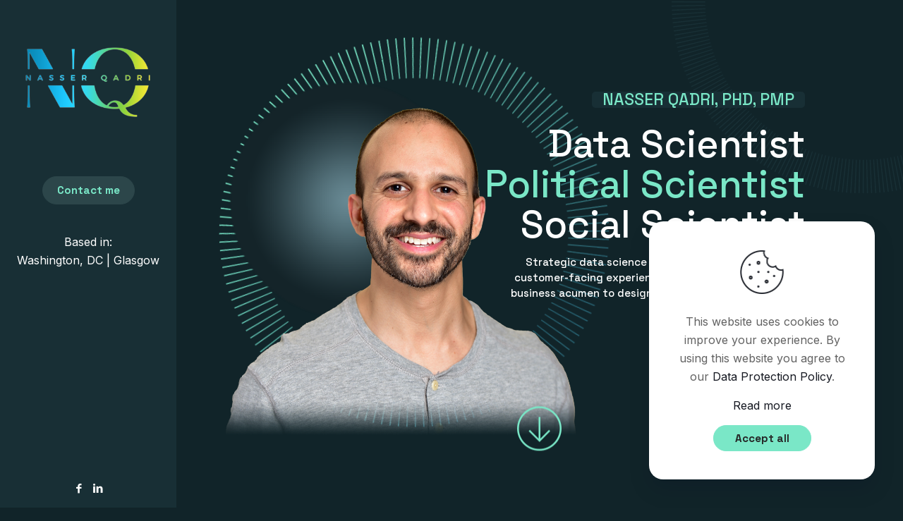

--- FILE ---
content_type: text/css
request_url: https://www.nasserq.com/wp-content/uploads/betheme/css/post-7.css?ver=1768882605
body_size: 1576
content:
.mcb-section-51370ae1b{padding-top:40px;margin-bottom:80px;}.mcb-section .mcb-wrap .mcb-item-d248bedaa .icon-wrapper{width:75px;}.mcb-section .mcb-wrap .mcb-item-d248bedaa .title{font-size:70px;line-height:75px;color:#4A5E61;}.mcb-section-ace8d2c3b{padding-top:0px;margin-top:0px;}.mcb-section .mcb-wrap .mcb-item-3f486dc56 .mfn-divider-inner{--mfn-divider-gap-top:20px;--mfn-divider-gap-bottom:20px;--mfn-divider-border-color:#C7C7C7;--mfn-divider-border-width:1px;}.mcb-section-f289d43f8 .mcb-section-inner-f289d43f8{align-items:center;}.mcb-section-f289d43f8{background-image:url(https://www.nasserq.com/wp-content/uploads/2023/01/reversed-circles-1.svg);background-position:center;}.mcb-section .mcb-wrap-9a8269eb7 .mcb-wrap-inner-9a8269eb7{margin-right:0%;margin-left:20%;}.mcb-section .mcb-wrap .mcb-item-db1487eba .mcb-column-inner-db1487eba{padding-bottom:0px;margin-bottom:0px;}.mcb-section .mcb-wrap .mcb-item-c2ee7ad31 .title,.mcb-section .mcb-wrap .mcb-item-c2ee7ad31 .title a{color:#9E9E9E;}.mcb-section .mcb-wrap .mcb-item-c2ee7ad31 .mcb-column-inner-c2ee7ad31{margin-bottom:20px;}.mcb-section .mcb-wrap .mcb-item-c2ee7ad31 .title{text-align:justify;}.mcb-section .mcb-wrap .mcb-item-dpn34mh3 .title,.mcb-section .mcb-wrap .mcb-item-dpn34mh3 .title a{color:#FFFFFF;}.mcb-section .mcb-wrap .mcb-item-dpn34mh3 .mcb-column-inner-dpn34mh3{margin-bottom:20px;}.mcb-section .mcb-wrap .mcb-item-09062e0d1 .column_attr{color:#FFFFFF;}.mcb-section .mcb-wrap .mcb-item-09062e0d1 .mcb-column-inner-09062e0d1{margin-bottom:10px;}.mcb-section .mcb-wrap .mcb-item-4b2428c78 .mcb-column-inner-4b2428c78{padding-top:0px;margin-top:0px;}.mcb-section .mcb-wrap .mcb-item-edf0aa9fc .image_frame{border-radius:30px 30px 30px 30px;}.mcb-section .mcb-wrap .mcb-item-edf0aa9fc .mcb-column-inner-edf0aa9fc{border-radius:30px 30px 30px 30px;border-style:none;border-color:#D50E0E;border-width:10px 0 0 0;}.mcb-section-8aa56d196 .mcb-section-inner-8aa56d196{align-items:center;}.mcb-section-8aa56d196{background-image:url(https://www.nasserq.com/wp-content/uploads/2023/01/reversed-circles-1.svg);background-position:center;background-color:rgba(255,255,255,0.96);padding-top:30px;padding-right:30px;padding-bottom:30px;padding-left:30px;}.mcb-section .mcb-wrap-7732fa2df .mcb-wrap-inner-7732fa2df{margin-right:0%;margin-left:20%;}.mcb-section .mcb-wrap .mcb-item-3170fe8b6 .title,.mcb-section .mcb-wrap .mcb-item-3170fe8b6 .title a{color:#142429;}.mcb-section .mcb-wrap .mcb-item-600d2c577 .title,.mcb-section .mcb-wrap .mcb-item-600d2c577 .title a{color:#142429;}.mcb-section .mcb-wrap .mcb-item-600d2c577 .mcb-column-inner-600d2c577{margin-bottom:20px;}.mcb-section .mcb-wrap .mcb-item-06e5ecf0b .column_attr{color:#142429;}.mcb-section .mcb-wrap .mcb-item-06e5ecf0b .mcb-column-inner-06e5ecf0b{margin-bottom:10px;}.mcb-section .mcb-wrap .mcb-item-eb77bbf85 .mcb-column-inner-eb77bbf85{padding-top:0px;margin-top:0px;}.mcb-section .mcb-wrap .mcb-item-8697719a0 .image_frame{border-radius:30px 30px 30px 30px;}.mcb-section .mcb-wrap .mcb-item-8697719a0 .mcb-column-inner-8697719a0{border-radius:30px 30px 30px 30px;border-style:none;border-color:#D50E0E;border-width:10px 0 0 0;}.mcb-section .mcb-wrap-736cf8656 .mcb-wrap-inner-736cf8656{padding-top:80px;padding-bottom:20px;padding-left:8%;margin-bottom:100px;align-items:center;justify-content:space-between;background-color:#FFFFFF;border-radius:12px 12px 12px 12px;}.mcb-section .mcb-wrap .mcb-item-d7dc6f484 .mcb-column-inner-d7dc6f484{margin-right:0px;}.mcb-section .mcb-wrap .mcb-item-82be7bf37 .icon-wrapper{width:80px;height:80px;margin-top:25px;border-style:solid;border-color:#7AE7C7;border-width:1px 1px 1px 1px;border-radius:100% 100% 100% 100%;}.mcb-section .mcb-wrap .mcb-item-82be7bf37 .icon-wrapper i{font-size:30px;color:#7AE7C7;}.mcb-section-4c201edf4{padding-top:560px;padding-bottom:100px;background-image:url(https://www.nasserq.com/wp-content/uploads/2022/04/coaching3-section-bg2.webp);background-position:top center;background-size:cover;}.mcb-section-4c201edf4 .mcb-section-inner-4c201edf4{justify-content:flex-start;}.mcb-section .mcb-wrap .mcb-item-fa319730c .icon-wrapper{width:20px;margin-right:0px;}.mcb-section .mcb-wrap .mcb-item-fa319730c .icon-wrapper i{font-size:9px;color:#7AE7C7;}.mcb-section .mcb-wrap .mcb-item-fa319730c .desc-wrapper{padding-left:10px;}.mcb-section .mcb-wrap .mcb-item-fa319730c .title{color:#FFFFFF;}.mcb-section .mcb-wrap .mcb-item-fa319730c .mcb-column-inner-fa319730c{padding-bottom:10px;border-style:solid;border-color:#1D4854;border-width:0 0 1px 0;}.mcb-section .mcb-wrap .mcb-item-f6a49f0db .column_attr{color:#FFFFFF;}.mcb-section .mcb-wrap .mcb-item-8e56487e7 .icon-wrapper{width:20px;margin-right:0px;}.mcb-section .mcb-wrap .mcb-item-8e56487e7 .icon-wrapper i{font-size:9px;color:#7AE7C7;}.mcb-section .mcb-wrap .mcb-item-8e56487e7 .desc-wrapper{padding-left:10px;}.mcb-section .mcb-wrap .mcb-item-8e56487e7 .title{color:#FFFFFF;}.mcb-section .mcb-wrap .mcb-item-8e56487e7 .mcb-column-inner-8e56487e7{padding-bottom:10px;border-style:solid;border-color:#1D4854;border-width:0 0 1px 0;}.mcb-section .mcb-wrap .mcb-item-cebf221c7 .column_attr{color:#FFFFFF;}.mcb-section .mcb-wrap .mcb-item-f10d0b497 .icon-wrapper{width:20px;margin-right:0px;}.mcb-section .mcb-wrap .mcb-item-f10d0b497 .icon-wrapper i{font-size:9px;color:#7AE7C7;}.mcb-section .mcb-wrap .mcb-item-f10d0b497 .desc-wrapper{padding-left:10px;}.mcb-section .mcb-wrap .mcb-item-f10d0b497 .title{color:#FFFFFF;}.mcb-section .mcb-wrap .mcb-item-f10d0b497 .mcb-column-inner-f10d0b497{padding-bottom:10px;border-style:solid;border-color:#1D4854;border-width:0 0 1px 0;}.mcb-section .mcb-wrap .mcb-item-b2ca248a2 .column_attr{color:#FFFFFF;}.mcb-section .mcb-wrap .mcb-item-e7309a332 .icon-wrapper{width:20px;margin-right:0px;}.mcb-section .mcb-wrap .mcb-item-e7309a332 .icon-wrapper i{font-size:9px;color:#7AE7C7;}.mcb-section .mcb-wrap .mcb-item-e7309a332 .desc-wrapper{padding-left:10px;}.mcb-section .mcb-wrap .mcb-item-e7309a332 .title{color:#FFFFFF;}.mcb-section .mcb-wrap .mcb-item-e7309a332 .mcb-column-inner-e7309a332{padding-bottom:10px;border-style:solid;border-color:#1D4854;border-width:0 0 1px 0;}@media(max-width: 959px){.mcb-section-51370ae1b{margin-bottom:60px;}.mcb-section .mcb-wrap .mcb-item-d248bedaa .title{font-size:50px;line-height:55px;}.mcb-section .mcb-wrap-9a8269eb7 .mcb-wrap-inner-9a8269eb7{margin-left:10%;margin-right:0px;}.mcb-section .mcb-wrap-7732fa2df .mcb-wrap-inner-7732fa2df{margin-left:10%;margin-right:0px;}.mcb-section .mcb-wrap-736cf8656 .mcb-wrap-inner-736cf8656{padding-top:60px;padding-bottom:0px;margin-bottom:80px;}.mcb-section-4c201edf4{padding-top:300px;padding-bottom:40px;}.mcb-section .mcb-wrap-0faa63384 .mcb-wrap-inner-0faa63384{margin-right:2%;margin-left:2%;}.mcb-section .mcb-wrap-b9961dbfa .mcb-wrap-inner-b9961dbfa{margin-right:2%;margin-left:2%;}.mcb-section .mcb-wrap-eceb601aa .mcb-wrap-inner-eceb601aa{margin-right:2%;margin-left:2%;}.mcb-section .mcb-wrap-0a0e4a275 .mcb-wrap-inner-0a0e4a275{margin-right:2%;margin-left:2%;}}@media(max-width: 767px){.mcb-section-51370ae1b{padding-top:20px;margin-bottom:40px;}.mcb-section .mcb-wrap .mcb-item-d248bedaa .title{font-size:35px;line-height:45px;}.mcb-section .mcb-wrap .mcb-item-d248bedaa .desc-wrapper{text-align:center;}.mcb-section .mcb-wrap .mcb-item-d248bedaa .icon-wrapper{margin-bottom:20px;width:55px;}.mcb-section .mcb-wrap-9a8269eb7 .mcb-wrap-inner-9a8269eb7{margin-left:0px;}.mcb-section .mcb-wrap .mcb-item-db1487eba .title{text-align:center;}.mcb-section .mcb-wrap .mcb-item-c2ee7ad31 .title{text-align:center;}.mcb-section .mcb-wrap .mcb-item-dpn34mh3 .title{text-align:center;}.mcb-section .mcb-wrap .mcb-item-09062e0d1 .column_attr{text-align:center;}.mcb-section .mcb-wrap .mcb-item-4b2428c78 .mcb-column-inner-4b2428c78{text-align:center;}.mcb-section .mcb-wrap-cfc8fe868 .mcb-wrap-inner-cfc8fe868{margin-bottom:20px;}.mcb-section .mcb-wrap-7732fa2df .mcb-wrap-inner-7732fa2df{margin-left:0px;}.mcb-section .mcb-wrap .mcb-item-3170fe8b6 .title{text-align:center;}.mcb-section .mcb-wrap .mcb-item-600d2c577 .title{text-align:center;}.mcb-section .mcb-wrap .mcb-item-06e5ecf0b .column_attr{text-align:center;}.mcb-section .mcb-wrap .mcb-item-eb77bbf85 .mcb-column-inner-eb77bbf85{text-align:center;}.mcb-section .mcb-wrap-6404a5e6a .mcb-wrap-inner-6404a5e6a{margin-bottom:20px;}.mcb-section-12c663037{margin-bottom:80px;}.mcb-section .mcb-wrap-736cf8656 .mcb-wrap-inner-736cf8656{padding-top:40px;padding-right:0px;padding-left:0px;}.mcb-section .mcb-wrap .mcb-item-7c885aacc .column_attr{text-align:center;}.mcb-section .mcb-wrap .mcb-item-7c885aacc .mcb-column-inner-7c885aacc{padding-right:5%;padding-left:5%;}.mcb-section .mcb-wrap .mcb-item-d7dc6f484 .mcb-column-inner-d7dc6f484{text-align:right;}.mcb-section .mcb-wrap .mcb-item-fa899ee6c .title{text-align:center;}.mcb-section-4c201edf4{padding-top:180px;}.mcb-section .mcb-wrap-0faa63384 .mcb-wrap-inner-0faa63384{margin-right:4%;margin-left:4%;}.mcb-section .mcb-wrap .mcb-item-fa319730c .icon-wrapper{margin-bottom:10px;}.mcb-section .mcb-wrap .mcb-item-fa319730c .desc-wrapper{text-align:center;padding-left:0px;}.mcb-section .mcb-wrap .mcb-item-f6a49f0db .column_attr{text-align:center;}.mcb-section .mcb-wrap-b9961dbfa .mcb-wrap-inner-b9961dbfa{margin-right:4%;margin-left:4%;}.mcb-section .mcb-wrap .mcb-item-8e56487e7 .icon-wrapper{margin-bottom:10px;}.mcb-section .mcb-wrap .mcb-item-8e56487e7 .desc-wrapper{padding-left:0px;}.mcb-section .mcb-wrap .mcb-item-cebf221c7 .column_attr{text-align:center;}.mcb-section .mcb-wrap-eceb601aa .mcb-wrap-inner-eceb601aa{margin-right:4%;margin-left:4%;}.mcb-section .mcb-wrap .mcb-item-f10d0b497 .icon-wrapper{margin-bottom:10px;}.mcb-section .mcb-wrap .mcb-item-f10d0b497 .desc-wrapper{padding-left:0px;}.mcb-section .mcb-wrap .mcb-item-b2ca248a2 .column_attr{text-align:center;}.mcb-section .mcb-wrap-0a0e4a275 .mcb-wrap-inner-0a0e4a275{margin-right:4%;margin-left:4%;}.mcb-section .mcb-wrap .mcb-item-e7309a332 .icon-wrapper{margin-bottom:10px;}.mcb-section .mcb-wrap .mcb-item-e7309a332 .desc-wrapper{padding-left:0px;}}

--- FILE ---
content_type: image/svg+xml
request_url: https://www.nasserq.com/wp-content/uploads/2022/04/coaching3-slider-pic6.svg
body_size: 8904
content:
<svg width="98" height="126" viewBox="0 0 98 126" fill="none" xmlns="http://www.w3.org/2000/svg">
<path d="M1.5 3C2.32843 3 3 2.32843 3 1.5C3 0.671573 2.32843 0 1.5 0C0.671573 0 0 0.671573 0 1.5C0 2.32843 0.671573 3 1.5 3Z" fill="#7AE7C7"/>
<path d="M19 1.5C19 2.33058 18.3306 3 17.5 3C16.6694 3 16 2.33058 16 1.5C16 0.669421 16.6694 0 17.5 0C18.3306 0 19 0.669421 19 1.5Z" fill="#7AE7C7"/>
<path d="M35 1.5C35 2.33058 34.3306 3 33.5 3C32.6694 3 32 2.33058 32 1.5C32 0.669421 32.6694 0 33.5 0C34.3306 0 35 0.669421 35 1.5Z" fill="#7AE7C7"/>
<path d="M49.5 3C50.3284 3 51 2.32843 51 1.5C51 0.671573 50.3284 0 49.5 0C48.6716 0 48 0.671573 48 1.5C48 2.32843 48.6716 3 49.5 3Z" fill="#7AE7C7"/>
<path d="M64.5 3C65.3284 3 66 2.32843 66 1.5C66 0.671573 65.3284 0 64.5 0C63.6716 0 63 0.671573 63 1.5C63 2.32843 63.6716 3 64.5 3Z" fill="white"/>
<path d="M82 1.5C82 2.33058 81.3306 3 80.5 3C79.6694 3 79 2.33058 79 1.5C79 0.669421 79.6694 0 80.5 0C81.3306 0 82 0.669421 82 1.5Z" fill="#7AE7C7"/>
<path d="M96.5 3C97.3284 3 98 2.32843 98 1.5C98 0.671573 97.3284 0 96.5 0C95.6716 0 95 0.671573 95 1.5C95 2.32843 95.6716 3 96.5 3Z" fill="#7AE7C7"/>
<path d="M3 19.5C3 20.3306 2.33058 21 1.5 21C0.669421 21 0 20.3306 0 19.5C0 18.6694 0.669421 18 1.5 18C2.33058 18 3 18.6694 3 19.5Z" fill="white"/>
<path d="M19 19.5C19 20.3306 18.3306 21 17.5 21C16.6694 21 16 20.3306 16 19.5C16 18.6694 16.6694 18 17.5 18C18.3306 18 19 18.6694 19 19.5Z" fill="#7AE7C7"/>
<path d="M35 19.5C35 20.3306 34.3306 21 33.5 21C32.6694 21 32 20.3306 32 19.5C32 18.6694 32.6694 18 33.5 18C34.3306 18 35 18.6694 35 19.5Z" fill="#7AE7C7"/>
<path d="M51 19.5C51 20.3306 50.3306 21 49.5 21C48.6694 21 48 20.3306 48 19.5C48 18.6694 48.6694 18 49.5 18C50.3306 18 51 18.6694 51 19.5Z" fill="#7AE7C7"/>
<path d="M66 19.5C66 20.3306 65.3306 21 64.5 21C63.6694 21 63 20.3306 63 19.5C63 18.6694 63.6694 18 64.5 18C65.3306 18 66 18.6694 66 19.5Z" fill="#7AE7C7"/>
<path d="M82 19.5C82 20.3306 81.3306 21 80.5 21C79.6694 21 79 20.3306 79 19.5C79 18.6694 79.6694 18 80.5 18C81.3306 18 82 18.6694 82 19.5Z" fill="#7AE7C7"/>
<path d="M98 19.5C98 20.3306 97.3306 21 96.5 21C95.6694 21 95 20.3306 95 19.5C95 18.6694 95.6694 18 96.5 18C97.3306 18 98 18.6694 98 19.5Z" fill="#7AE7C7"/>
<path d="M1.5 38C2.32843 38 3 37.3284 3 36.5C3 35.6716 2.32843 35 1.5 35C0.671573 35 0 35.6716 0 36.5C0 37.3284 0.671573 38 1.5 38Z" fill="#7AE7C7"/>
<path d="M19 36.5C19 37.3306 18.3306 38 17.5 38C16.6694 38 16 37.3306 16 36.5C16 35.6694 16.6694 35 17.5 35C18.3306 35 19 35.6694 19 36.5Z" fill="#7AE7C7"/>
<path d="M35 36.5C35 37.3306 34.3306 38 33.5 38C32.6694 38 32 37.3306 32 36.5C32 35.6694 32.6694 35 33.5 35C34.3306 35 35 35.6694 35 36.5Z" fill="white"/>
<path d="M49.5 38C50.3284 38 51 37.3284 51 36.5C51 35.6716 50.3284 35 49.5 35C48.6716 35 48 35.6716 48 36.5C48 37.3284 48.6716 38 49.5 38Z" fill="#7AE7C7"/>
<path d="M64.5 38C65.3284 38 66 37.3284 66 36.5C66 35.6716 65.3284 35 64.5 35C63.6716 35 63 35.6716 63 36.5C63 37.3284 63.6716 38 64.5 38Z" fill="#7AE7C7"/>
<path d="M82 36.5C82 37.3306 81.3306 38 80.5 38C79.6694 38 79 37.3306 79 36.5C79 35.6694 79.6694 35 80.5 35C81.3306 35 82 35.6694 82 36.5Z" fill="#7AE7C7"/>
<path d="M96.5 38C97.3284 38 98 37.3284 98 36.5C98 35.6716 97.3284 35 96.5 35C95.6716 35 95 35.6716 95 36.5C95 37.3284 95.6716 38 96.5 38Z" fill="#7AE7C7"/>
<path d="M3 54.5C3 55.3306 2.33058 56 1.5 56C0.669421 56 0 55.3306 0 54.5C0 53.6694 0.669421 53 1.5 53C2.33058 53 3 53.6694 3 54.5Z" fill="#7AE7C7"/>
<path d="M19 54.5C19 55.3306 18.3306 56 17.5 56C16.6694 56 16 55.3306 16 54.5C16 53.6694 16.6694 53 17.5 53C18.3306 53 19 53.6694 19 54.5Z" fill="#7AE7C7"/>
<path d="M35 54.5C35 55.3306 34.3306 56 33.5 56C32.6694 56 32 55.3306 32 54.5C32 53.6694 32.6694 53 33.5 53C34.3306 53 35 53.6694 35 54.5Z" fill="#7AE7C7"/>
<path d="M51 54.5C51 55.3306 50.3306 56 49.5 56C48.6694 56 48 55.3306 48 54.5C48 53.6694 48.6694 53 49.5 53C50.3306 53 51 53.6694 51 54.5Z" fill="#7AE7C7"/>
<path d="M66 54.5C66 55.3306 65.3306 56 64.5 56C63.6694 56 63 55.3306 63 54.5C63 53.6694 63.6694 53 64.5 53C65.3306 53 66 53.6694 66 54.5Z" fill="white"/>
<path d="M82 54.5C82 55.3306 81.3306 56 80.5 56C79.6694 56 79 55.3306 79 54.5C79 53.6694 79.6694 53 80.5 53C81.3306 53 82 53.6694 82 54.5Z" fill="#7AE7C7"/>
<path d="M98 54.5C98 55.3306 97.3306 56 96.5 56C95.6694 56 95 55.3306 95 54.5C95 53.6694 95.6694 53 96.5 53C97.3306 53 98 53.6694 98 54.5Z" fill="#7AE7C7"/>
<path d="M1.5 73C2.32843 73 3 72.3284 3 71.5C3 70.6716 2.32843 70 1.5 70C0.671573 70 0 70.6716 0 71.5C0 72.3284 0.671573 73 1.5 73Z" fill="#7AE7C7"/>
<path d="M19 71.5C19 72.3306 18.3306 73 17.5 73C16.6694 73 16 72.3306 16 71.5C16 70.6694 16.6694 70 17.5 70C18.3306 70 19 70.6694 19 71.5Z" fill="#7AE7C7"/>
<path d="M35 71.5C35 72.3306 34.3306 73 33.5 73C32.6694 73 32 72.3306 32 71.5C32 70.6694 32.6694 70 33.5 70C34.3306 70 35 70.6694 35 71.5Z" fill="#7AE7C7"/>
<path d="M49.5 73C50.3284 73 51 72.3284 51 71.5C51 70.6716 50.3284 70 49.5 70C48.6716 70 48 70.6716 48 71.5C48 72.3284 48.6716 73 49.5 73Z" fill="#7AE7C7"/>
<path d="M64.5 73C65.3284 73 66 72.3284 66 71.5C66 70.6716 65.3284 70 64.5 70C63.6716 70 63 70.6716 63 71.5C63 72.3284 63.6716 73 64.5 73Z" fill="#7AE7C7"/>
<path d="M82 71.5C82 72.3306 81.3306 73 80.5 73C79.6694 73 79 72.3306 79 71.5C79 70.6694 79.6694 70 80.5 70C81.3306 70 82 70.6694 82 71.5Z" fill="#7AE7C7"/>
<path d="M96.5 73C97.3284 73 98 72.3284 98 71.5C98 70.6716 97.3284 70 96.5 70C95.6716 70 95 70.6716 95 71.5C95 72.3284 95.6716 73 96.5 73Z" fill="#7AE7C7"/>
<path d="M1.5 91C2.32843 91 3 90.3284 3 89.5C3 88.6716 2.32843 88 1.5 88C0.671573 88 0 88.6716 0 89.5C0 90.3284 0.671573 91 1.5 91Z" fill="#7AE7C7"/>
<path d="M19 89.5C19 90.3306 18.3306 91 17.5 91C16.6694 91 16 90.3306 16 89.5C16 88.6694 16.6694 88 17.5 88C18.3306 88 19 88.6694 19 89.5Z" fill="#7AE7C7"/>
<path d="M35 89.5C35 90.3306 34.3306 91 33.5 91C32.6694 91 32 90.3306 32 89.5C32 88.6694 32.6694 88 33.5 88C34.3306 88 35 88.6694 35 89.5Z" fill="#7AE7C7"/>
<path d="M49.5 91C50.3284 91 51 90.3284 51 89.5C51 88.6716 50.3284 88 49.5 88C48.6716 88 48 88.6716 48 89.5C48 90.3284 48.6716 91 49.5 91Z" fill="white"/>
<path d="M64.5 91C65.3284 91 66 90.3284 66 89.5C66 88.6716 65.3284 88 64.5 88C63.6716 88 63 88.6716 63 89.5C63 90.3284 63.6716 91 64.5 91Z" fill="#7AE7C7"/>
<path d="M82 89.5C82 90.3306 81.3306 91 80.5 91C79.6694 91 79 90.3306 79 89.5C79 88.6694 79.6694 88 80.5 88C81.3306 88 82 88.6694 82 89.5Z" fill="#7AE7C7"/>
<path d="M96.5 91C97.3284 91 98 90.3284 98 89.5C98 88.6716 97.3284 88 96.5 88C95.6716 88 95 88.6716 95 89.5C95 90.3284 95.6716 91 96.5 91Z" fill="#7AE7C7"/>
<path d="M3 106.5C3 107.331 2.33058 108 1.5 108C0.669421 108 0 107.331 0 106.5C0 105.669 0.669421 105 1.5 105C2.33058 105 3 105.669 3 106.5Z" fill="#7AE7C7"/>
<path d="M19 106.5C19 107.331 18.3306 108 17.5 108C16.6694 108 16 107.331 16 106.5C16 105.669 16.6694 105 17.5 105C18.3306 105 19 105.669 19 106.5Z" fill="#7AE7C7"/>
<path d="M35 106.5C35 107.331 34.3306 108 33.5 108C32.6694 108 32 107.331 32 106.5C32 105.669 32.6694 105 33.5 105C34.3306 105 35 105.669 35 106.5Z" fill="#7AE7C7"/>
<path d="M51 106.5C51 107.331 50.3306 108 49.5 108C48.6694 108 48 107.331 48 106.5C48 105.669 48.6694 105 49.5 105C50.3306 105 51 105.669 51 106.5Z" fill="#7AE7C7"/>
<path d="M66 106.5C66 107.331 65.3306 108 64.5 108C63.6694 108 63 107.331 63 106.5C63 105.669 63.6694 105 64.5 105C65.3306 105 66 105.669 66 106.5Z" fill="#7AE7C7"/>
<path d="M82 106.5C82 107.331 81.3306 108 80.5 108C79.6694 108 79 107.331 79 106.5C79 105.669 79.6694 105 80.5 105C81.3306 105 82 105.669 82 106.5Z" fill="white"/>
<path d="M98 106.5C98 107.331 97.3306 108 96.5 108C95.6694 108 95 107.331 95 106.5C95 105.669 95.6694 105 96.5 105C97.3306 105 98 105.669 98 106.5Z" fill="#7AE7C7"/>
<path d="M1.5 126C2.32843 126 3 125.328 3 124.5C3 123.672 2.32843 123 1.5 123C0.671573 123 0 123.672 0 124.5C0 125.328 0.671573 126 1.5 126Z" fill="#7AE7C7"/>
<path d="M19 124.5C19 125.331 18.3306 126 17.5 126C16.6694 126 16 125.331 16 124.5C16 123.669 16.6694 123 17.5 123C18.3306 123 19 123.669 19 124.5Z" fill="white"/>
<path d="M35 124.5C35 125.331 34.3306 126 33.5 126C32.6694 126 32 125.331 32 124.5C32 123.669 32.6694 123 33.5 123C34.3306 123 35 123.669 35 124.5Z" fill="#7AE7C7"/>
<path d="M49.5 126C50.3284 126 51 125.328 51 124.5C51 123.672 50.3284 123 49.5 123C48.6716 123 48 123.672 48 124.5C48 125.328 48.6716 126 49.5 126Z" fill="#7AE7C7"/>
<path d="M64.5 126C65.3284 126 66 125.328 66 124.5C66 123.672 65.3284 123 64.5 123C63.6716 123 63 123.672 63 124.5C63 125.328 63.6716 126 64.5 126Z" fill="#7AE7C7"/>
<path d="M82 124.5C82 125.331 81.3306 126 80.5 126C79.6694 126 79 125.331 79 124.5C79 123.669 79.6694 123 80.5 123C81.3306 123 82 123.669 82 124.5Z" fill="#7AE7C7"/>
<path d="M96.5 126C97.3284 126 98 125.328 98 124.5C98 123.672 97.3284 123 96.5 123C95.6716 123 95 123.672 95 124.5C95 125.328 95.6716 126 96.5 126Z" fill="#7AE7C7"/>
</svg>


--- FILE ---
content_type: image/svg+xml
request_url: https://www.nasserq.com/wp-content/uploads/2023/01/reversed-circles-1.svg
body_size: 28584
content:
<svg style="transform: scale(-1,1)" width="1920" height="639" viewBox="0 0 1920 639" fill="none" xmlns="http://www.w3.org/2000/svg">
<g clip-path="url(#clip0_149_2311)">
<path fill-rule="evenodd"  clip-rule="evenodd" d="M1506.83 -0.991434C1507.25 -0.997139 1507.68 -1 1508.1 -1C1508.52 -1 1508.94 -0.997139 1509.36 -0.991434L1508.82 39.0049C1508.58 39.0016 1508.34 39 1508.1 39C1507.86 39 1507.62 39.0016 1507.38 39.0049L1506.83 -0.991434ZM1499.28 -0.580624C1500.12 -0.660435 1500.96 -0.729008 1501.8 -0.786211L1504.51 39.1215C1504.04 39.1539 1503.56 39.1927 1503.09 39.2378L1499.28 -0.580624ZM1514.4 -0.786211C1515.24 -0.729008 1516.08 -0.660433 1516.91 -0.580624L1513.1 39.2378C1512.63 39.1927 1512.16 39.1539 1511.68 39.1215L1514.4 -0.786211ZM1521.93 0.0382652C1522.76 0.165024 1523.59 0.303112 1524.42 0.452383L1517.34 39.8202C1516.87 39.7362 1516.41 39.6584 1515.93 39.587L1521.93 0.0382652ZM1491.77 0.452383C1492.6 0.303114 1493.43 0.165024 1494.27 0.0382671L1500.26 39.587C1499.79 39.6584 1499.32 39.7362 1498.85 39.8202L1491.77 0.452383ZM1484.36 2.10571C1485.18 1.88825 1485.99 1.6817 1486.82 1.48622L1496.07 40.4012C1495.61 40.5109 1495.15 40.6269 1494.69 40.749L1484.36 2.10571ZM1529.38 1.48622C1530.2 1.6817 1531.02 1.88825 1531.83 2.10571L1521.5 40.749C1521.05 40.6269 1520.59 40.5109 1520.13 40.4012L1529.38 1.48622ZM1477.11 4.37072C1477.91 4.08617 1478.7 3.8122 1479.51 3.54899L1491.97 41.5589C1491.52 41.7067 1491.07 41.8604 1490.62 42.0201L1477.11 4.37072ZM1536.69 3.54899C1537.49 3.8122 1538.29 4.08617 1539.08 4.37072L1525.57 42.0201C1525.13 41.8604 1524.68 41.7067 1524.23 41.5589L1536.69 3.54899ZM1470.08 7.23072C1470.85 6.88085 1471.62 6.54119 1472.4 6.21193L1487.98 43.054C1487.54 43.239 1487.1 43.4299 1486.67 43.6266L1470.08 7.23072ZM1543.8 6.21193C1544.57 6.54119 1545.35 6.88085 1546.12 7.23073L1529.52 43.6266C1529.09 43.4299 1528.66 43.239 1528.22 43.054L1543.8 6.21193ZM1550.66 9.45614C1551.41 9.84813 1552.15 10.2501 1552.88 10.6617L1533.33 45.5573C1532.92 45.3254 1532.5 45.0991 1532.08 44.8784L1550.66 9.45614ZM1463.31 10.6617C1464.05 10.2501 1464.79 9.84813 1465.54 9.45615L1484.12 44.8784C1483.7 45.0991 1483.28 45.3254 1482.86 45.5573L1463.31 10.6617ZM1557.22 13.2538C1557.93 13.7056 1558.64 14.1669 1559.34 14.6375L1536.97 47.7995C1536.58 47.5339 1536.18 47.2735 1535.78 47.0186L1557.22 13.2538ZM1456.86 14.6375C1457.56 14.1669 1458.26 13.7056 1458.97 13.2538L1480.42 47.0187C1480.02 47.2735 1479.62 47.5339 1479.22 47.7995L1456.86 14.6375ZM1563.45 17.5767C1564.12 18.0853 1564.78 18.6029 1565.44 19.1294L1540.42 50.3379C1540.05 50.0402 1539.67 49.7475 1539.29 49.46L1563.45 17.5767ZM1450.76 19.1294C1451.41 18.6029 1452.08 18.0853 1452.75 17.5767L1476.9 49.46C1476.52 49.7475 1476.15 50.0402 1475.78 50.3379L1450.76 19.1294ZM1445.05 24.1049C1445.66 23.5264 1446.28 22.9562 1446.9 22.3946L1473.6 52.1852C1473.24 52.503 1472.89 52.8257 1472.55 53.1532L1445.05 24.1049ZM1569.29 22.3946C1569.92 22.9562 1570.54 23.5264 1571.15 24.1049L1543.65 53.1531C1543.3 52.8257 1542.95 52.503 1542.6 52.1852L1569.29 22.3946ZM1574.72 27.6747C1575.29 28.2857 1575.86 28.9048 1576.43 29.5316L1546.64 56.2247C1546.32 55.87 1546 55.5196 1545.67 55.1737L1574.72 27.6747ZM1439.77 29.5316C1440.33 28.9048 1440.9 28.2857 1441.48 27.6747L1470.53 55.1737C1470.2 55.5196 1469.88 55.87 1469.56 56.2247L1439.77 29.5316ZM1434.95 35.3752C1435.46 34.7038 1435.98 34.0397 1436.5 33.3831L1467.71 58.4036C1467.41 58.775 1467.12 59.1505 1466.83 59.53L1434.95 35.3752ZM1579.69 33.3831C1580.22 34.0397 1580.74 34.7038 1581.24 35.3752L1549.36 59.53C1549.07 59.1505 1548.78 58.775 1548.48 58.4036L1579.69 33.3831ZM1430.63 41.5983C1431.08 40.8869 1431.54 40.1823 1432.01 39.4847L1465.17 61.8515C1464.91 62.2454 1464.65 62.6431 1464.39 63.0444L1430.63 41.5983ZM1584.18 39.4847C1584.65 40.1823 1585.12 40.8869 1585.57 41.5982L1551.8 63.0444C1551.55 62.6431 1551.29 62.2454 1551.02 61.8515L1584.18 39.4847ZM1426.83 48.1622C1427.22 47.415 1427.62 46.6739 1428.03 45.9391L1462.93 65.4916C1462.7 65.9055 1462.47 66.3228 1462.25 66.7435L1426.83 48.1622ZM1588.16 45.9391C1588.57 46.6739 1588.97 47.415 1589.36 48.1622L1553.94 66.7435C1553.72 66.3228 1553.5 65.9055 1553.26 65.4916L1588.16 45.9391ZM1423.58 55.0252C1423.91 54.2464 1424.25 53.4733 1424.6 52.7059L1461 69.2993C1460.8 69.7307 1460.61 70.1652 1460.43 70.6027L1423.58 55.0252ZM1591.59 52.7059C1591.94 53.4733 1592.28 54.2464 1592.61 55.0252L1555.77 70.6027C1555.58 70.1652 1555.39 69.7307 1555.19 69.2993L1591.59 52.7059ZM1420.92 62.1343C1421.19 61.3314 1421.46 60.5333 1421.74 59.7403L1459.39 73.2504C1459.23 73.6955 1459.08 74.1434 1458.93 74.594L1420.92 62.1343ZM1594.45 59.7403C1594.73 60.5333 1595.01 61.3314 1595.27 62.1343L1557.26 74.594C1557.11 74.1434 1556.96 73.6955 1556.8 73.2504L1594.45 59.7403ZM1596.72 66.9889C1596.93 67.8024 1597.14 68.6203 1597.33 69.4424L1558.42 78.6959C1558.31 78.2343 1558.19 77.7751 1558.07 77.3185L1596.72 66.9889ZM1418.86 69.4424C1419.05 68.6203 1419.26 67.8024 1419.48 66.9889L1458.12 77.3185C1458 77.7751 1457.88 78.2343 1457.77 78.6959L1418.86 69.4424ZM1598.37 74.3965C1598.52 75.226 1598.66 76.0593 1598.78 76.896L1559.23 82.8872C1559.16 82.4159 1559.08 81.9468 1559 81.4802L1598.37 74.3965ZM1417.41 76.896C1417.54 76.0593 1417.68 75.2261 1417.83 74.3965L1457.19 81.4802C1457.11 81.9468 1457.03 82.4159 1456.96 82.8872L1417.41 76.896ZM1416.59 84.4235C1416.64 83.583 1416.71 82.7452 1416.79 81.9103L1456.61 85.7169C1456.57 86.1889 1456.53 86.6631 1456.49 87.1395L1416.59 84.4235ZM1599.4 81.9103C1599.48 82.7452 1599.55 83.583 1599.61 84.4235L1559.7 87.1395C1559.67 86.6632 1559.63 86.1889 1559.58 85.7169L1599.4 81.9103ZM1416.37 90.724C1416.37 90.3022 1416.38 89.881 1416.38 89.4603L1456.38 90.0027C1456.37 90.2426 1456.37 90.4831 1456.37 90.724C1456.37 90.9649 1456.37 91.2054 1456.38 91.4453L1416.38 91.9877C1416.38 91.567 1416.37 91.1458 1416.37 90.724ZM1599.81 89.4603C1599.82 89.881 1599.82 90.3022 1599.82 90.724C1599.82 91.1458 1599.82 91.567 1599.81 91.9877L1559.82 91.4453C1559.82 91.2054 1559.82 90.9649 1559.82 90.724C1559.82 90.4831 1559.82 90.2426 1559.82 90.0027L1599.81 89.4603ZM1416.79 99.5377C1416.71 98.7028 1416.64 97.865 1416.59 97.0245L1456.49 94.3084C1456.53 94.7848 1456.57 95.2591 1456.61 95.7311L1416.79 99.5377ZM1599.61 97.0245C1599.55 97.865 1599.48 98.7028 1599.4 99.5377L1559.58 95.7311C1559.63 95.2591 1559.67 94.7849 1559.7 94.3085L1599.61 97.0245ZM1417.83 107.052C1417.68 106.222 1417.54 105.389 1417.41 104.552L1456.96 98.5608C1457.03 99.0321 1457.11 99.5012 1457.19 99.9678L1417.83 107.052ZM1598.78 104.552C1598.66 105.389 1598.52 106.222 1598.37 107.052L1559 99.9678C1559.08 99.5012 1559.16 99.0321 1559.23 98.5608L1598.78 104.552ZM1419.48 114.459C1419.26 113.646 1419.05 112.828 1418.86 112.006L1457.77 102.752C1457.88 103.214 1458 103.673 1458.12 104.13L1419.48 114.459ZM1597.33 112.006C1597.14 112.828 1596.93 113.646 1596.72 114.459L1558.07 104.13C1558.19 103.673 1558.31 103.214 1558.42 102.752L1597.33 112.006ZM1421.74 121.708C1421.46 120.915 1421.19 120.117 1420.92 119.314L1458.93 106.854C1459.08 107.305 1459.23 107.753 1459.39 108.198L1421.74 121.708ZM1595.27 119.314C1595.01 120.117 1594.73 120.915 1594.45 121.708L1556.8 108.198C1556.96 107.753 1557.11 107.305 1557.26 106.854L1595.27 119.314ZM1424.6 128.742C1424.25 127.975 1423.91 127.202 1423.58 126.423L1460.43 110.845C1460.61 111.283 1460.8 111.717 1461 112.149L1424.6 128.742ZM1592.61 126.423C1592.28 127.202 1591.94 127.975 1591.59 128.742L1555.19 112.149C1555.39 111.717 1555.58 111.283 1555.77 110.845L1592.61 126.423ZM1589.36 133.286C1588.97 134.033 1588.57 134.774 1588.16 135.509L1553.26 115.956C1553.5 115.542 1553.72 115.125 1553.94 114.705L1589.36 133.286ZM1428.03 135.509C1427.62 134.774 1427.22 134.033 1426.83 133.286L1462.25 114.705C1462.47 115.125 1462.7 115.542 1462.93 115.956L1428.03 135.509ZM1432.01 141.963C1431.54 141.266 1431.08 140.561 1430.63 139.85L1464.39 118.404C1464.65 118.805 1464.91 119.203 1465.17 119.596L1432.01 141.963ZM1585.57 139.85C1585.12 140.561 1584.65 141.266 1584.18 141.963L1551.02 119.596C1551.29 119.203 1551.55 118.805 1551.8 118.404L1585.57 139.85ZM1436.5 148.065C1435.98 147.408 1435.46 146.744 1434.95 146.073L1466.83 121.918C1467.12 122.298 1467.41 122.673 1467.71 123.044L1436.5 148.065ZM1581.24 146.073C1580.74 146.744 1580.22 147.408 1579.69 148.065L1548.48 123.044C1548.78 122.673 1549.07 122.298 1549.36 121.918L1581.24 146.073ZM1441.48 153.773C1440.9 153.162 1440.33 152.543 1439.77 151.916L1469.56 125.223C1469.88 125.578 1470.2 125.928 1470.53 126.274L1441.48 153.773ZM1576.43 151.916C1575.86 152.543 1575.29 153.162 1574.72 153.773L1545.67 126.274C1546 125.928 1546.32 125.578 1546.64 125.223L1576.43 151.916ZM1446.9 159.053C1446.28 158.492 1445.66 157.922 1445.05 157.343L1472.55 128.295C1472.89 128.622 1473.24 128.945 1473.6 129.263L1446.9 159.053ZM1571.15 157.343C1570.54 157.922 1569.92 158.492 1569.29 159.053L1542.6 129.263C1542.95 128.945 1543.3 128.622 1543.65 128.295L1571.15 157.343ZM1452.75 163.871C1452.08 163.363 1451.41 162.845 1450.76 162.319L1475.78 131.11C1476.15 131.408 1476.52 131.7 1476.9 131.988L1452.75 163.871ZM1565.44 162.319C1564.78 162.845 1564.12 163.363 1563.45 163.871L1539.29 131.988C1539.67 131.7 1540.05 131.408 1540.42 131.11L1565.44 162.319ZM1458.97 168.194C1458.26 167.742 1457.56 167.281 1456.86 166.811L1479.22 133.648C1479.62 133.914 1480.02 134.174 1480.42 134.429L1458.97 168.194ZM1559.34 166.811C1558.64 167.281 1557.93 167.742 1557.22 168.194L1535.78 134.429C1536.18 134.174 1536.58 133.914 1536.97 133.648L1559.34 166.811ZM1465.54 171.992C1464.79 171.6 1464.05 171.198 1463.31 170.786L1482.86 135.891C1483.28 136.123 1483.7 136.349 1484.12 136.57L1465.54 171.992ZM1552.88 170.786C1552.15 171.198 1551.41 171.6 1550.66 171.992L1532.08 136.57C1532.5 136.349 1532.92 136.123 1533.33 135.891L1552.88 170.786ZM1472.4 175.236C1471.62 174.907 1470.85 174.567 1470.08 174.217L1486.67 137.821C1487.1 138.018 1487.54 138.209 1487.98 138.394L1472.4 175.236ZM1546.12 174.217C1545.35 174.567 1544.57 174.907 1543.8 175.236L1528.22 138.394C1528.66 138.209 1529.09 138.018 1529.52 137.821L1546.12 174.217ZM1479.51 177.899C1478.7 177.636 1477.91 177.362 1477.11 177.077L1490.62 139.428C1491.07 139.588 1491.52 139.741 1491.97 139.889L1479.51 177.899ZM1539.08 177.077C1538.29 177.362 1537.49 177.636 1536.69 177.899L1524.23 139.889C1524.68 139.741 1525.13 139.588 1525.57 139.428L1539.08 177.077ZM1486.82 179.962C1485.99 179.766 1485.18 179.56 1484.36 179.342L1494.69 140.699C1495.15 140.821 1495.61 140.937 1496.07 141.047L1486.82 179.962ZM1531.83 179.342C1531.02 179.56 1530.2 179.766 1529.38 179.962L1520.13 141.047C1520.59 140.937 1521.05 140.821 1521.5 140.699L1531.83 179.342ZM1494.27 181.41C1493.43 181.283 1492.6 181.145 1491.77 180.996L1498.85 141.628C1499.32 141.712 1499.79 141.79 1500.26 141.861L1494.27 181.41ZM1524.42 180.996C1523.6 181.145 1522.76 181.283 1521.93 181.41L1515.93 141.861C1516.41 141.79 1516.87 141.712 1517.34 141.628L1524.42 180.996ZM1501.8 182.234C1500.96 182.177 1500.12 182.108 1499.28 182.029L1503.09 142.21C1503.56 142.255 1504.04 142.294 1504.51 142.327L1501.8 182.234ZM1516.91 182.029C1516.08 182.108 1515.24 182.177 1514.4 182.234L1511.68 142.327C1512.16 142.294 1512.63 142.255 1513.1 142.21L1516.91 182.029ZM1508.1 182.448C1507.68 182.448 1507.25 182.445 1506.83 182.439L1507.38 142.443C1507.62 142.446 1507.86 142.448 1508.1 142.448C1508.34 142.448 1508.58 142.446 1508.82 142.443L1509.36 182.439C1508.94 182.445 1508.52 182.448 1508.1 182.448Z" fill="url(#paint0_linear_149_2311)"/>
<path fill-rule="evenodd" clip-rule="evenodd" d="M467.119 270.877C467.558 270.873 467.997 270.871 468.437 270.871C468.876 270.871 469.316 270.873 469.755 270.877L469.163 345.874C468.921 345.872 468.679 345.871 468.437 345.871C468.194 345.871 467.952 345.872 467.71 345.874L467.119 270.877ZM476.315 271.058C477.193 271.099 478.07 271.148 478.946 271.203L474.208 346.053C473.729 346.023 473.249 345.997 472.768 345.974L476.315 271.058ZM457.928 271.203C458.803 271.148 459.68 271.099 460.558 271.058L464.106 345.974C463.624 345.997 463.144 346.023 462.665 346.053L457.928 271.203ZM485.497 271.749C486.374 271.839 487.249 271.937 488.122 272.041L479.216 346.511C478.741 346.454 478.264 346.401 477.786 346.351L485.497 271.749ZM448.751 272.041C449.624 271.937 450.5 271.839 451.377 271.749L459.088 346.351C458.609 346.401 458.133 346.454 457.657 346.511L448.751 272.041ZM494.645 272.954C495.515 273.094 496.384 273.24 497.25 273.394L484.177 347.246C483.707 347.162 483.235 347.083 482.763 347.007L494.645 272.954ZM439.623 273.394C440.49 273.24 441.358 273.094 442.229 272.954L454.111 347.007C453.638 347.083 453.167 347.162 452.697 347.246L439.623 273.394ZM503.719 274.674C504.58 274.862 505.439 275.057 506.295 275.259L489.079 348.257C488.615 348.147 488.15 348.042 487.684 347.939L503.719 274.674ZM430.579 275.259C431.435 275.057 432.293 274.862 433.154 274.674L449.19 347.939C448.723 348.042 448.258 348.147 447.795 348.257L430.579 275.259ZM512.687 276.904C513.535 277.14 514.381 277.383 515.223 277.633L493.911 349.541C493.455 349.406 492.998 349.275 492.539 349.147L512.687 276.904ZM421.65 277.633C422.493 277.383 423.339 277.14 424.187 276.904L444.335 349.147C443.876 349.275 443.418 349.406 442.962 349.541L421.65 277.633ZM521.514 279.637C522.347 279.921 523.177 280.211 524.004 280.508L498.663 351.097C498.215 350.936 497.766 350.779 497.315 350.626L521.514 279.637ZM412.87 280.508C413.696 280.211 414.526 279.921 415.359 279.637L439.558 350.626C439.108 350.779 438.658 350.936 438.211 351.097L412.87 280.508ZM530.171 282.864C530.986 283.194 531.798 283.531 532.607 283.874L503.32 352.919C502.883 352.734 502.443 352.551 502.001 352.372L530.171 282.864ZM404.267 283.874C405.075 283.531 405.887 283.194 406.702 282.864L434.872 352.372C434.431 352.551 433.991 352.734 433.553 352.919L404.267 283.874ZM538.629 286.572C539.425 286.948 540.217 287.331 541.005 287.719L507.873 355.004C507.446 354.793 507.016 354.586 506.584 354.382L538.629 286.572ZM395.868 287.719C396.657 287.331 397.449 286.949 398.245 286.572L430.289 354.382C429.858 354.586 429.428 354.793 429 355.004L395.868 287.719ZM546.86 290.75C547.634 291.17 548.403 291.596 549.169 292.028L512.306 357.344C511.889 357.109 511.471 356.877 511.051 356.649L546.86 290.75ZM387.704 292.028C388.47 291.596 389.24 291.17 390.013 290.75L425.822 356.649C425.402 356.877 424.984 357.109 424.568 357.344L387.704 292.028ZM554.842 295.382C555.589 295.844 556.333 296.312 557.073 296.786L516.603 359.931C516.201 359.673 515.796 359.418 515.39 359.167L554.842 295.382ZM379.801 296.786C380.541 296.312 381.284 295.844 382.032 295.382L421.484 359.167C421.077 359.418 420.673 359.673 420.27 359.931L379.801 296.786ZM562.546 300.451C563.266 300.954 563.981 301.462 564.693 301.977L520.754 362.758C520.366 362.478 519.976 362.2 519.584 361.926L562.546 300.451ZM372.181 301.977C372.892 301.462 373.608 300.954 374.328 300.451L417.29 361.926C416.898 362.2 416.508 362.478 416.12 362.758L372.181 301.977ZM569.95 305.939C570.64 306.482 571.326 307.029 572.007 307.582L524.743 365.815C524.371 365.513 523.997 365.214 523.62 364.919L569.95 305.939ZM364.866 307.582C365.547 307.029 366.233 306.482 366.923 305.939L413.253 364.919C412.877 365.214 412.503 365.513 412.131 365.815L364.866 307.582ZM577.034 311.831C577.693 312.411 578.347 312.995 578.996 313.585L528.557 369.092C528.203 368.77 527.846 368.45 527.486 368.134L577.034 311.831ZM357.878 313.585C358.527 312.995 359.181 312.411 359.84 311.831L409.387 368.134C409.028 368.45 408.671 368.77 408.316 369.092L357.878 313.585ZM583.777 318.107C584.402 318.722 585.023 319.343 585.638 319.968L532.184 372.577C531.848 372.236 531.509 371.897 531.168 371.561L583.777 318.107ZM351.236 319.968C351.851 319.343 352.471 318.722 353.097 318.107L405.706 371.561C405.364 371.897 405.025 372.236 404.689 372.577L351.236 319.968ZM590.16 324.749C590.75 325.398 591.334 326.052 591.914 326.711L535.611 376.259C535.295 375.899 534.975 375.542 534.653 375.188L590.16 324.749ZM344.959 326.711C345.539 326.052 346.124 325.398 346.714 324.749L402.22 375.188C401.898 375.542 401.579 375.899 401.262 376.259L344.959 326.711ZM596.163 331.738C596.716 332.419 597.263 333.105 597.806 333.795L538.826 380.125C538.531 379.748 538.232 379.374 537.93 379.002L596.163 331.738ZM339.068 333.795C339.61 333.105 340.158 332.419 340.711 331.738L398.943 379.002C398.642 379.374 398.343 379.748 398.047 380.125L339.068 333.795ZM601.768 339.052C602.283 339.764 602.791 340.479 603.294 341.199L541.819 384.161C541.545 383.769 541.267 383.379 540.987 382.991L601.768 339.052ZM333.579 341.199C334.082 340.479 334.591 339.764 335.105 339.052L395.887 382.991C395.606 383.379 395.329 383.769 395.055 384.161L333.579 341.199ZM606.959 346.672C607.433 347.412 607.901 348.156 608.363 348.903L544.578 388.355C544.327 387.949 544.072 387.544 543.814 387.141L606.959 346.672ZM328.51 348.903C328.973 348.156 329.441 347.412 329.915 346.672L393.06 387.142C392.802 387.544 392.547 387.949 392.295 388.355L328.51 348.903ZM611.717 354.576C612.149 355.342 612.575 356.111 612.995 356.885L547.096 392.694C546.868 392.274 546.636 391.856 546.401 391.439L611.717 354.576ZM323.878 356.885C324.298 356.111 324.725 355.342 325.157 354.576L390.472 391.439C390.237 391.856 390.006 392.274 389.777 392.694L323.878 356.885ZM616.026 362.74C616.414 363.528 616.797 364.32 617.173 365.116L549.363 397.16C549.159 396.729 548.952 396.299 548.741 395.872L616.026 362.74ZM319.701 365.116C320.077 364.32 320.459 363.528 320.847 362.74L388.132 395.872C387.922 396.299 387.715 396.729 387.511 397.161L319.701 365.116ZM619.871 371.138C620.214 371.947 620.551 372.759 620.881 373.574L551.373 401.744C551.194 401.302 551.011 400.862 550.826 400.424L619.871 371.138ZM315.992 373.574C316.323 372.759 316.659 371.947 317.002 371.138L386.048 400.425C385.862 400.862 385.68 401.302 385.501 401.744L315.992 373.574ZM623.237 379.741C623.534 380.568 623.824 381.398 624.108 382.231L553.119 406.43C552.966 405.979 552.809 405.53 552.648 405.082L623.237 379.741ZM312.765 382.231C313.049 381.398 313.34 380.568 313.636 379.741L384.226 405.082C384.065 405.53 383.908 405.979 383.754 406.43L312.765 382.231ZM626.112 388.522C626.362 389.364 626.605 390.21 626.841 391.058L554.598 411.206C554.47 410.747 554.339 410.29 554.204 409.834L626.112 388.522ZM310.032 391.058C310.269 390.21 310.512 389.364 310.762 388.522L382.67 409.834C382.535 410.29 382.403 410.747 382.275 411.206L310.032 391.058ZM628.486 397.45C628.688 398.306 628.883 399.165 629.071 400.025L555.805 416.061C555.703 415.595 555.598 415.13 555.488 414.666L628.486 397.45ZM307.802 400.026C307.991 399.165 308.186 398.306 308.388 397.45L381.385 414.666C381.276 415.13 381.17 415.595 381.068 416.061L307.802 400.026ZM630.351 406.495C630.505 407.361 630.651 408.229 630.791 409.1L556.738 420.982C556.662 420.51 556.583 420.038 556.499 419.568L630.351 406.495ZM306.083 409.1C306.222 408.23 306.369 407.361 306.522 406.495L380.374 419.568C380.291 420.038 380.211 420.51 380.136 420.982L306.083 409.1ZM631.704 415.623C631.808 416.496 631.906 417.371 631.996 418.248L557.394 425.959C557.344 425.481 557.291 425.004 557.234 424.529L631.704 415.623ZM304.877 418.248C304.968 417.371 305.065 416.496 305.17 415.623L379.639 424.529C379.582 425.004 379.529 425.481 379.48 425.959L304.877 418.248ZM632.542 424.799C632.597 425.675 632.646 426.551 632.687 427.43L557.771 430.977C557.748 430.496 557.722 430.015 557.692 429.536L632.542 424.799ZM304.186 427.43C304.228 426.552 304.276 425.675 304.332 424.799L379.182 429.537C379.152 430.016 379.125 430.496 379.102 430.977L304.186 427.43ZM632.868 433.99C632.872 434.429 632.874 434.869 632.874 435.308C632.874 435.748 632.872 436.187 632.868 436.626L557.871 436.035C557.873 435.793 557.874 435.551 557.874 435.308C557.874 435.066 557.873 434.824 557.871 434.582L632.868 433.99ZM304 435.308C304 434.869 304.002 434.429 304.005 433.99L379.003 434.582C379.001 434.824 379 435.066 379 435.308C379 435.551 379.001 435.793 379.003 436.035L304.005 436.626C304.002 436.187 304 435.748 304 435.308ZM632.687 443.186C632.646 444.065 632.597 444.942 632.542 445.817L557.692 441.08C557.722 440.601 557.748 440.121 557.771 439.639L632.687 443.186ZM304.332 445.817C304.276 444.942 304.228 444.065 304.186 443.187L379.102 439.639C379.125 440.121 379.152 440.601 379.182 441.08L304.332 445.817ZM631.996 452.368C631.906 453.245 631.808 454.12 631.704 454.994L557.234 446.088C557.291 445.612 557.344 445.135 557.394 444.657L631.996 452.368ZM305.17 454.994C305.065 454.121 304.968 453.245 304.877 452.368L379.48 444.657C379.529 445.136 379.582 445.612 379.639 446.088L305.17 454.994ZM630.791 461.516C630.651 462.387 630.505 463.255 630.351 464.121L556.499 451.048C556.583 450.578 556.662 450.107 556.738 449.634L630.791 461.516ZM306.522 464.122C306.369 463.255 306.222 462.387 306.083 461.516L380.136 449.634C380.211 450.107 380.291 450.578 380.374 451.048L306.522 464.122ZM629.071 470.591C628.883 471.452 628.688 472.31 628.486 473.166L555.488 455.95C555.598 455.487 555.703 455.022 555.806 454.555L629.071 470.591ZM308.388 473.166C308.186 472.31 307.991 471.452 307.802 470.591L381.068 454.555C381.17 455.022 381.276 455.487 381.385 455.95L308.388 473.166ZM626.841 479.558C626.605 480.406 626.362 481.252 626.112 482.095L554.204 460.783C554.339 460.327 554.47 459.869 554.598 459.41L626.841 479.558ZM310.762 482.095C310.512 481.252 310.269 480.406 310.032 479.558L382.275 459.41C382.403 459.869 382.535 460.327 382.67 460.783L310.762 482.095ZM624.108 488.386C623.824 489.218 623.534 490.048 623.237 490.875L552.648 465.534C552.809 465.087 552.966 464.637 553.119 464.187L624.108 488.386ZM313.637 490.875C313.34 490.049 313.049 489.219 312.765 488.386L383.754 464.187C383.908 464.637 384.065 465.087 384.226 465.534L313.637 490.875ZM620.881 497.043C620.551 497.858 620.214 498.67 619.871 499.478L550.826 470.192C551.011 469.754 551.194 469.314 551.373 468.873L620.881 497.043ZM317.002 499.478C316.659 498.67 316.323 497.858 315.992 497.043L385.501 468.873C385.68 469.314 385.862 469.754 386.048 470.192L317.002 499.478ZM617.173 505.5C616.797 506.296 616.414 507.088 616.026 507.877L548.741 474.745C548.952 474.317 549.159 473.887 549.363 473.456L617.173 505.5ZM320.848 507.877C320.459 507.088 320.077 506.296 319.701 505.5L387.511 473.456C387.715 473.887 387.922 474.317 388.132 474.745L320.848 507.877ZM612.995 513.732C612.575 514.505 612.149 515.275 611.717 516.041L546.401 479.177C546.636 478.761 546.868 478.343 547.096 477.923L612.995 513.732ZM325.157 516.041C324.725 515.275 324.298 514.505 323.878 513.732L389.777 477.923C390.006 478.343 390.237 478.761 390.472 479.177L325.157 516.041ZM608.363 521.713C607.901 522.461 607.433 523.204 606.959 523.944L543.814 483.475C544.072 483.072 544.327 482.668 544.578 482.261L608.363 521.713ZM329.915 523.944C329.441 523.204 328.973 522.461 328.51 521.713L392.295 482.261C392.547 482.668 392.802 483.072 393.06 483.475L329.915 523.944ZM335.105 531.564C334.591 530.853 334.082 530.137 333.579 529.417L395.055 486.455C395.329 486.847 395.606 487.237 395.887 487.625L335.105 531.564ZM603.294 529.417C602.791 530.137 602.283 530.853 601.768 531.564L540.987 487.625C541.267 487.237 541.545 486.847 541.819 486.455L603.294 529.417ZM597.806 536.822C597.263 537.512 596.716 538.198 596.163 538.879L537.93 491.614C538.232 491.242 538.531 490.868 538.826 490.492L597.806 536.822ZM340.711 538.879C340.158 538.198 339.61 537.512 339.068 536.822L398.047 490.492C398.343 490.868 398.642 491.242 398.943 491.614L340.711 538.879ZM591.914 543.905C591.334 544.564 590.75 545.218 590.16 545.867L534.653 495.429C534.975 495.074 535.295 494.717 535.611 494.358L591.914 543.905ZM346.714 545.867C346.124 545.218 345.539 544.564 344.959 543.905L401.262 494.358C401.579 494.717 401.898 495.074 402.22 495.429L346.714 545.867ZM585.638 550.648C585.023 551.274 584.402 551.894 583.777 552.509L531.168 499.056C531.509 498.72 531.848 498.381 532.184 498.039L585.638 550.648ZM353.097 552.509C352.471 551.894 351.851 551.274 351.236 550.648L404.689 498.039C405.025 498.381 405.364 498.72 405.706 499.056L353.097 552.509ZM578.996 557.031C578.347 557.621 577.693 558.206 577.034 558.786L527.486 502.483C527.846 502.166 528.203 501.847 528.557 501.525L578.996 557.031ZM359.84 558.786C359.181 558.206 358.527 557.621 357.878 557.031L408.316 501.525C408.671 501.847 409.028 502.166 409.387 502.483L359.84 558.786ZM572.007 563.034C571.326 563.587 570.64 564.135 569.95 564.677L523.62 505.698C523.997 505.402 524.371 505.103 524.743 504.802L572.007 563.034ZM366.923 564.677C366.233 564.135 365.547 563.587 364.866 563.034L412.131 504.802C412.503 505.103 412.877 505.402 413.253 505.698L366.923 564.677ZM374.328 570.166C373.608 569.663 372.892 569.154 372.181 568.64L416.12 507.858C416.508 508.139 416.898 508.416 417.29 508.69L374.328 570.166ZM564.693 568.64C563.981 569.154 563.266 569.663 562.546 570.166L519.584 508.69C519.976 508.416 520.366 508.139 520.754 507.858L564.693 568.64ZM557.073 573.83C556.333 574.304 555.589 574.772 554.842 575.235L515.39 511.45C515.796 511.198 516.201 510.943 516.604 510.685L557.073 573.83ZM382.032 575.235C381.284 574.772 380.541 574.304 379.801 573.83L420.27 510.685C420.673 510.943 421.077 511.198 421.484 511.45L382.032 575.235ZM549.169 578.588C548.403 579.02 547.634 579.447 546.86 579.867L511.051 513.967C511.471 513.739 511.889 513.508 512.306 513.273L549.169 578.588ZM390.013 579.867C389.24 579.447 388.47 579.02 387.704 578.588L424.568 513.273C424.984 513.508 425.402 513.739 425.822 513.968L390.013 579.867ZM541.005 582.897C540.217 583.286 539.425 583.668 538.629 584.044L506.585 516.234C507.016 516.03 507.446 515.823 507.873 515.613L541.005 582.897ZM398.245 584.044C397.449 583.668 396.657 583.286 395.868 582.897L429 515.613C429.428 515.823 429.858 516.03 430.289 516.234L398.245 584.044ZM532.607 586.743C531.798 587.086 530.986 587.422 530.171 587.753L502.001 518.244C502.443 518.065 502.883 517.883 503.32 517.697L532.607 586.743ZM406.702 587.753C405.887 587.422 405.075 587.086 404.267 586.743L433.553 517.697C433.991 517.883 434.431 518.065 434.872 518.244L406.702 587.753ZM524.004 590.108C523.177 590.405 522.347 590.696 521.514 590.98L497.315 519.991C497.766 519.837 498.215 519.68 498.663 519.519L524.004 590.108ZM415.359 590.98C414.527 590.696 413.697 590.405 412.87 590.109L438.211 519.519C438.658 519.68 439.108 519.837 439.558 519.991L415.359 590.98ZM515.223 592.983C514.381 593.233 513.535 593.476 512.687 593.713L492.539 521.47C492.998 521.342 493.455 521.21 493.911 521.075L515.223 592.983ZM424.187 593.713C423.339 593.476 422.493 593.233 421.65 592.983L442.962 521.075C443.418 521.21 443.876 521.342 444.335 521.47L424.187 593.713ZM506.295 595.357C505.439 595.559 504.58 595.754 503.72 595.943L487.684 522.677C488.15 522.575 488.615 522.469 489.079 522.36L506.295 595.357ZM433.154 595.943C432.293 595.754 431.435 595.559 430.579 595.357L447.795 522.36C448.258 522.469 448.723 522.575 449.19 522.677L433.154 595.943ZM442.229 597.662C441.358 597.523 440.49 597.376 439.624 597.223L452.697 523.371C453.167 523.454 453.638 523.534 454.111 523.609L442.229 597.662ZM497.25 597.223C496.384 597.376 495.516 597.523 494.645 597.662L482.763 523.609C483.235 523.534 483.707 523.454 484.177 523.371L497.25 597.223ZM451.377 598.868C450.5 598.777 449.625 598.68 448.751 598.575L457.657 524.106C458.133 524.163 458.61 524.216 459.088 524.265L451.377 598.868ZM488.122 598.575C487.249 598.68 486.374 598.777 485.497 598.868L477.786 524.265C478.264 524.216 478.741 524.163 479.216 524.106L488.122 598.575ZM460.559 599.559C459.68 599.517 458.803 599.469 457.928 599.413L462.665 524.563C463.144 524.593 463.624 524.62 464.106 524.643L460.559 599.559ZM478.946 599.413C478.07 599.469 477.194 599.517 476.315 599.559L472.768 524.643C473.249 524.62 473.73 524.593 474.208 524.563L478.946 599.413ZM468.437 599.745C467.997 599.745 467.558 599.743 467.119 599.74L467.71 524.742C467.952 524.744 468.194 524.745 468.437 524.745C468.679 524.745 468.921 524.744 469.163 524.742L469.755 599.74C469.506 599.742 469.258 599.743 469.009 599.744C468.819 599.745 468.628 599.745 468.437 599.745Z" fill="url(#paint1_linear_149_2311)"/>
</g>
<defs>
<linearGradient id="paint0_linear_149_2311" x1="1508.1" y1="19" x2="1445.34" y2="135.17" gradientUnits="userSpaceOnUse">
<stop stop-color="#265E6D"/>
<stop offset="1" stop-color="#7AE7C7"/>
</linearGradient>
<linearGradient id="paint1_linear_149_2311" x1="468.437" y1="308.371" x2="357.363" y2="513.969" gradientUnits="userSpaceOnUse">
<stop stop-color="#265E6D"/>
<stop offset="1" stop-color="#7AE7C7"/>
</linearGradient>
<clipPath id="clip0_149_2311">
<rect width="1920" height="639" fill="white"/>
</clipPath>
</defs>
</svg>


--- FILE ---
content_type: image/svg+xml
request_url: https://www.nasserq.com/wp-content/uploads/2022/04/coaching3-slider-pic2.svg
body_size: 22084
content:
<svg width="720" height="720" viewBox="0 0 720 720" fill="none" xmlns="http://www.w3.org/2000/svg">
<path fill-rule="evenodd" clip-rule="evenodd" d="M358.81 0.501724C359.185 0.500576 359.56 0.5 359.934 0.5C360.151 0.5 360.368 0.500191 360.585 0.500576C360.743 0.500858 360.9 0.50124 361.058 0.501724L360.828 75.5014C360.53 75.5005 360.232 75.5 359.934 75.5C359.636 75.5 359.338 75.5005 359.04 75.5014L358.81 0.501724ZM374.486 0.789768C375.229 0.819401 375.972 0.851295 376.713 0.885445L373.265 75.8061C372.676 75.779 372.087 75.7537 371.497 75.7302L374.486 0.789768ZM343.155 0.88546C343.897 0.851311 344.639 0.819416 345.382 0.78978L348.371 75.7302C347.782 75.7537 347.193 75.779 346.604 75.8061L343.155 0.88546ZM390.129 1.75241C390.872 1.81428 391.614 1.87841 392.356 1.9448L385.668 76.646C385.081 76.5934 384.493 76.5426 383.904 76.4936L390.129 1.75241ZM327.513 1.94482C328.254 1.87844 328.996 1.8143 329.739 1.75244L335.965 76.4936C335.376 76.5427 334.788 76.5935 334.2 76.6461L327.513 1.94482ZM405.721 3.39293C406.462 3.48722 407.202 3.58377 407.942 3.68258L398.009 78.022C397.424 77.9438 396.838 77.8674 396.252 77.7928L405.721 3.39293ZM311.926 3.68261C312.666 3.58381 313.406 3.48726 314.147 3.39297L323.616 77.7928C323.03 77.8674 322.444 77.9438 321.859 78.022L311.926 3.68261ZM421.232 5.71222C421.969 5.83897 422.706 5.96796 423.441 6.0992L410.269 79.9334C409.687 79.8296 409.105 79.7276 408.522 79.6274L421.232 5.71222ZM296.427 6.09925C297.163 5.96801 297.899 5.83901 298.636 5.71226L311.346 79.6274C310.763 79.7277 310.181 79.8297 309.6 79.9334L296.427 6.09925ZM436.63 8.70873C437.362 8.86783 438.093 9.02916 438.823 9.19271L422.426 82.3784C421.849 82.2491 421.272 82.1216 420.693 81.9959L436.63 8.70873ZM281.046 9.19275C281.776 9.02921 282.506 8.86788 283.238 8.70878L299.175 81.996C298.597 82.1217 298.019 82.2492 297.443 82.3784L281.046 9.19275ZM451.885 12.3785C452.61 12.5697 453.333 12.7632 454.056 12.9588L434.46 85.3536C433.889 85.1991 433.318 85.0463 432.745 84.8952L451.885 12.3785ZM265.813 12.9588C266.535 12.7632 267.259 12.5698 267.983 12.3786L287.123 84.8953C286.551 85.0463 285.979 85.1991 285.408 85.3536L265.813 12.9588ZM466.965 16.7155C467.681 16.9384 468.396 17.1636 469.109 17.3908L446.35 88.8543C445.787 88.6748 445.222 88.497 444.657 88.3209L466.965 16.7155ZM250.759 17.3909C251.473 17.1636 252.187 16.9385 252.903 16.7156L275.212 88.3209C274.646 88.497 274.082 88.6748 273.518 88.8543L250.759 17.3909ZM481.849 21.7142C482.552 21.9675 483.253 22.2229 483.954 22.4804L458.075 92.8744C457.522 92.671 456.968 92.4693 456.413 92.2692L481.849 21.7142ZM235.915 22.4804C236.615 22.2229 237.317 21.9676 238.019 21.7143L263.455 92.2693C262.9 92.4693 262.346 92.6711 261.793 92.8745L235.915 22.4804ZM496.496 27.3615C497.187 27.6453 497.876 27.9312 498.564 28.2191L469.619 97.4082C469.075 97.1807 468.53 96.9549 467.985 96.7307L496.496 27.3615ZM221.304 28.2192C221.992 27.9312 222.682 27.6454 223.372 27.3616L251.884 96.7307C251.338 96.9549 250.794 97.1808 250.25 97.4083L221.304 28.2192ZM510.878 33.6451C511.556 33.959 512.232 34.275 512.907 34.593L480.954 102.446C480.42 102.194 479.885 101.944 479.35 101.696L510.878 33.6451ZM206.961 34.593C207.636 34.275 208.313 33.9591 208.99 33.6451L240.519 101.696C239.983 101.944 239.449 102.194 238.915 102.446L206.961 34.593ZM524.967 40.5514C525.63 40.8948 526.292 41.2402 526.953 41.5875L492.059 107.976C491.536 107.701 491.013 107.428 490.488 107.156L524.967 40.5514ZM192.915 41.5876C193.576 41.2402 194.238 40.8948 194.902 40.5514L229.381 107.156C228.856 107.428 228.332 107.701 227.81 107.976L192.915 41.5876ZM538.737 48.0658C539.384 48.4379 540.031 48.812 540.676 49.1879L502.913 113.987C502.403 113.69 501.891 113.394 501.379 113.1L538.737 48.0658ZM179.192 49.188C179.838 48.812 180.484 48.438 181.132 48.0659L218.49 113.1C217.977 113.394 217.466 113.69 216.955 113.987L179.192 49.188ZM552.162 56.1726C552.793 56.5726 553.422 56.9745 554.051 57.3783L513.497 120.469C513 120.149 512.502 119.831 512.002 119.515L552.162 56.1726ZM165.818 57.3784C166.446 56.9746 167.076 56.5727 167.706 56.1727L207.866 119.515C207.367 119.831 206.868 120.149 206.371 120.469L165.818 57.3784ZM565.219 64.8552C565.832 65.2822 566.443 65.7111 567.053 66.1419L523.791 127.407C523.308 127.066 522.824 126.726 522.339 126.388L565.219 64.8552ZM152.816 66.1419C153.426 65.7112 154.037 65.2823 154.65 64.8552L197.53 126.388C197.044 126.726 196.56 127.066 196.077 127.407L152.816 66.1419ZM577.883 74.0961C578.477 74.5494 579.069 75.0044 579.66 75.4612L533.776 134.788C533.308 134.426 532.839 134.066 532.369 133.707L577.883 74.0961ZM140.209 75.4612C140.8 75.0044 141.392 74.5494 141.985 74.0961L187.5 133.707C187.03 134.066 186.561 134.426 186.093 134.788L140.209 75.4612ZM128.021 85.3181C128.591 84.8361 129.163 84.3558 129.736 83.8773L177.796 141.456C177.342 141.835 176.889 142.215 176.437 142.597L128.021 85.3181ZM590.133 83.8774C590.706 84.3558 591.278 84.8361 591.848 85.3181L543.432 142.597C542.98 142.215 542.527 141.835 542.073 141.456L590.133 83.8774ZM116.272 95.6937C116.821 95.1875 117.371 94.683 117.923 94.1802L168.436 149.619C167.998 150.018 167.562 150.418 167.127 150.819L116.272 95.6937ZM601.945 94.1802C602.497 94.683 603.047 95.1875 603.596 95.6937L552.741 150.819C552.306 150.418 551.87 150.018 551.433 149.619L601.945 94.1802ZM104.985 106.569C105.512 106.039 106.039 105.512 106.569 104.985L159.437 158.182C159.018 158.599 158.599 159.018 158.182 159.437L104.985 106.569ZM613.3 104.985C613.829 105.512 614.357 106.039 614.883 106.569L561.686 159.437C561.269 159.018 560.851 158.599 560.431 158.182L613.3 104.985ZM624.175 116.272C624.681 116.821 625.186 117.371 625.688 117.923L570.249 168.436C570.043 168.21 569.837 167.984 569.631 167.759C569.438 167.548 569.244 167.338 569.05 167.127L624.175 116.272ZM94.1802 117.923C94.683 117.371 95.1875 116.821 95.6937 116.272L150.819 167.127C150.418 167.562 150.018 167.998 149.619 168.436L94.1802 117.923ZM634.551 128.021C635.033 128.591 635.513 129.163 635.991 129.736L578.413 177.796C578.034 177.342 577.653 176.889 577.272 176.437L634.551 128.021ZM83.8774 129.736C84.3558 129.163 84.8361 128.591 85.3181 128.021L142.597 176.437C142.215 176.889 141.835 177.342 141.456 177.796L83.8774 129.736ZM644.407 140.209C644.864 140.8 645.319 141.392 645.772 141.985L586.162 187.5C585.803 187.03 585.442 186.561 585.081 186.093L644.407 140.209ZM74.0961 141.985C74.5494 141.392 75.0044 140.8 75.4612 140.209L134.788 186.093C134.426 186.561 134.066 187.03 133.707 187.5L74.0961 141.985ZM653.727 152.816C654.157 153.426 654.586 154.037 655.013 154.65L593.48 197.53C593.142 197.044 592.803 196.56 592.461 196.077L653.727 152.816ZM64.8552 154.65C65.2822 154.037 65.7111 153.426 66.1419 152.816L127.407 196.077C127.066 196.56 126.726 197.045 126.388 197.53L64.8552 154.65ZM662.49 165.818C662.894 166.446 663.296 167.076 663.696 167.706L600.354 207.866C600.037 207.367 599.719 206.868 599.4 206.371L662.49 165.818ZM56.1726 167.707C56.5726 167.076 56.9745 166.446 57.3783 165.818L120.469 206.371C120.149 206.868 119.831 207.367 119.515 207.866L56.1726 167.707ZM670.681 179.192C671.057 179.838 671.431 180.484 671.803 181.132L606.769 218.49C606.474 217.977 606.179 217.466 605.881 216.955L670.681 179.192ZM48.0658 181.132C48.4379 180.484 48.812 179.838 49.1879 179.193L113.987 216.955C113.69 217.466 113.394 217.977 113.1 218.49L48.0658 181.132ZM678.281 192.915C678.628 193.576 678.974 194.238 679.317 194.902L612.712 229.381C612.441 228.856 612.168 228.332 611.893 227.81L678.281 192.915ZM40.5514 194.902C40.8948 194.238 41.2402 193.576 41.5875 192.915L107.976 227.81C107.701 228.332 107.428 228.856 107.156 229.381L40.5514 194.902ZM685.276 206.961C685.594 207.636 685.91 208.313 686.223 208.99L618.172 240.519C617.924 239.983 617.674 239.449 617.423 238.915L685.276 206.961ZM33.6451 208.991C33.959 208.313 34.275 207.637 34.593 206.961L102.446 238.915C102.194 239.449 101.944 239.983 101.696 240.519L33.6451 208.991ZM691.649 221.304C691.937 221.992 692.223 222.682 692.507 223.372L623.138 251.884C622.914 251.338 622.688 250.794 622.46 250.25L691.649 221.304ZM27.3615 223.372C27.6453 222.682 27.9312 221.992 28.2191 221.304L97.4082 250.25C97.1807 250.794 96.9549 251.339 96.7307 251.884L27.3615 223.372ZM697.753 236.912C697.887 237.281 698.021 237.65 698.154 238.019L627.599 263.455C627.399 262.9 627.198 262.346 626.994 261.793L697.388 235.915C697.51 236.247 697.632 236.579 697.753 236.912ZM21.7142 238.019C21.9675 237.317 22.2229 236.615 22.4804 235.915L92.8744 261.793C92.671 262.346 92.4693 262.901 92.2692 263.455L21.7142 238.019ZM702.478 250.759C702.705 251.473 702.93 252.187 703.153 252.903L631.548 275.212C631.372 274.646 631.194 274.082 631.014 273.518L702.478 250.759ZM16.7155 252.903C16.9384 252.188 17.1636 251.473 17.3908 250.759L88.8543 273.518C88.6748 274.082 88.497 274.646 88.3209 275.212L16.7155 252.903ZM706.91 265.813C707.105 266.535 707.299 267.259 707.49 267.983L634.973 287.123C634.879 286.764 634.783 286.405 634.687 286.046C634.63 285.834 634.573 285.621 634.515 285.408L706.91 265.813ZM12.3785 267.984C12.5697 267.259 12.7632 266.536 12.9588 265.813L85.3536 285.409C85.1991 285.979 85.0463 286.551 84.8952 287.123L12.3785 267.984ZM710.676 281.046C710.839 281.776 711.001 282.506 711.16 283.238L637.873 299.175C637.747 298.597 637.619 298.019 637.49 297.443L710.676 281.046ZM8.70873 283.238C8.86783 282.507 9.02916 281.776 9.19271 281.046L82.3784 297.443C82.2491 298.02 82.1216 298.597 81.9959 299.175L8.70873 283.238ZM713.769 296.427C713.901 297.163 714.03 297.899 714.156 298.636L640.241 311.346C640.141 310.763 640.039 310.181 639.935 309.6L713.769 296.427ZM5.71222 298.637C5.83897 297.899 5.96796 297.163 6.0992 296.427L79.9334 309.6C79.8296 310.181 79.7276 310.764 79.6274 311.346L5.71222 298.637ZM716.316 312.907C716.37 313.32 716.423 313.733 716.476 314.147L642.076 323.616C642.001 323.03 641.925 322.444 641.847 321.859L716.186 311.926C716.23 312.253 716.273 312.58 716.316 312.907ZM3.39293 314.147C3.48722 313.406 3.58377 312.666 3.68258 311.927L78.022 321.859C77.9438 322.444 77.8674 323.03 77.7928 323.616L3.39293 314.147ZM717.924 327.513C717.99 328.254 718.054 328.996 718.116 329.739L643.375 335.965C643.326 335.376 643.275 334.788 643.223 334.2L717.924 327.513ZM1.75241 329.739C1.81428 328.997 1.87841 328.254 1.9448 327.513L76.646 334.2C76.5934 334.788 76.5426 335.376 76.4936 335.965L1.75241 329.739ZM718.983 343.155C719.017 343.897 719.049 344.639 719.079 345.382L644.138 348.371C644.115 347.782 644.09 347.193 644.062 346.604L718.983 343.155ZM0.789768 345.382C0.819401 344.639 0.851295 343.897 0.885445 343.155L75.8061 346.604C75.779 347.193 75.7537 347.782 75.7302 348.372L0.789768 345.382ZM719.367 358.81C719.368 359.185 719.369 359.56 719.369 359.934C719.369 360.309 719.368 360.683 719.367 361.058L644.367 360.828C644.368 360.648 644.368 360.469 644.368 360.29L644.369 359.934C644.369 359.636 644.368 359.338 644.367 359.04L719.367 358.81ZM0.5 359.934C0.5 359.56 0.500576 359.185 0.501724 358.811L75.5014 359.041C75.5005 359.338 75.5 359.636 75.5 359.934C75.5 360.232 75.5005 360.53 75.5014 360.828L0.501724 361.058C0.500576 360.684 0.5 360.309 0.5 359.934ZM719.079 374.486C719.049 375.229 719.017 375.972 718.983 376.713L644.062 373.265C644.09 372.676 644.115 372.087 644.138 371.497L719.079 374.486ZM0.88546 376.714C0.851311 375.972 0.819416 375.229 0.78978 374.487L75.7302 371.497C75.7537 372.087 75.779 372.676 75.8061 373.265L0.88546 376.714ZM718.116 390.129C718.054 390.872 717.99 391.614 717.924 392.356L643.223 385.668C643.248 385.38 643.274 385.092 643.299 384.803C643.325 384.504 643.35 384.204 643.375 383.904L718.116 390.129ZM1.94482 392.356C1.87844 391.614 1.8143 390.872 1.75244 390.129L76.4936 383.904C76.5427 384.493 76.5935 385.081 76.6461 385.668L1.94482 392.356ZM716.318 406.945C716.274 407.277 716.23 407.61 716.186 407.942L641.847 398.009C641.898 397.624 641.949 397.238 641.999 396.852C642.025 396.652 642.05 396.452 642.076 396.252L716.476 405.721C716.424 406.129 716.371 406.537 716.318 406.945ZM3.68261 407.942C3.58381 407.203 3.48726 406.462 3.39297 405.722L77.7928 396.252C77.8674 396.839 77.9438 397.424 78.022 398.01L3.68261 407.942ZM714.156 421.232C714.03 421.969 713.901 422.706 713.769 423.441L639.935 410.269C640.039 409.687 640.141 409.105 640.241 408.522L714.156 421.232ZM6.09925 423.441C5.96801 422.706 5.83901 421.969 5.71226 421.232L79.6274 408.522C79.7277 409.105 79.8297 409.687 79.9334 410.269L6.09925 423.441ZM711.16 436.63C711.001 437.362 710.839 438.093 710.676 438.823L637.49 422.426C637.537 422.218 637.583 422.01 637.629 421.802C637.711 421.432 637.792 421.063 637.873 420.693L711.16 436.63ZM9.19275 438.823C9.02921 438.093 8.86788 437.362 8.70878 436.631L81.996 420.694C82.1217 421.272 82.2492 421.849 82.3784 422.426L9.19275 438.823ZM707.49 451.885C707.299 452.61 707.105 453.333 706.91 454.056L634.515 434.46C634.67 433.889 634.822 433.318 634.973 432.745L707.49 451.885ZM12.9588 454.056C12.7632 453.333 12.5698 452.61 12.3786 451.885L84.8953 432.746C85.0463 433.318 85.1991 433.889 85.3536 434.46L12.9588 454.056ZM703.153 466.965C702.93 467.681 702.705 468.396 702.478 469.109L631.014 446.35C631.194 445.787 631.372 445.222 631.548 444.657L703.153 466.965ZM17.3909 469.11C17.1636 468.396 16.9385 467.681 16.7156 466.966L88.3209 444.657C88.497 445.222 88.6748 445.787 88.8543 446.35L17.3909 469.11ZM698.154 481.849C697.901 482.552 697.646 483.253 697.388 483.954L626.994 458.075C627.198 457.522 627.399 456.968 627.599 456.413L698.154 481.849ZM22.4804 483.954C22.2229 483.253 21.9676 482.552 21.7143 481.849L92.2693 456.413C92.4693 456.968 92.6711 457.522 92.8745 458.076L22.4804 483.954ZM692.507 496.496C692.223 497.187 691.937 497.876 691.649 498.564L622.46 469.619C622.688 469.075 622.914 468.53 623.138 467.985L692.507 496.496ZM28.2192 498.565C27.9312 497.876 27.6454 497.187 27.3616 496.497L96.7307 467.985C96.9549 468.53 97.1808 469.075 97.4083 469.619L28.2192 498.565ZM686.224 510.878C685.91 511.556 685.594 512.232 685.276 512.907L617.423 480.954C617.674 480.42 617.924 479.885 618.172 479.35L686.224 510.878ZM34.593 512.907C34.275 512.232 33.9591 511.556 33.6451 510.878L101.696 479.35C101.944 479.885 102.194 480.42 102.446 480.954L34.593 512.907ZM679.317 524.967C678.974 525.63 678.628 526.292 678.281 526.953L611.893 492.059C612.168 491.536 612.441 491.013 612.712 490.488L679.317 524.967ZM41.5876 526.953C41.2402 526.292 40.8948 525.63 40.5514 524.967L107.156 490.488C107.428 491.013 107.701 491.536 107.976 492.059L41.5876 526.953ZM671.803 538.737C671.431 539.384 671.057 540.031 670.681 540.676L605.881 502.913C606.179 502.403 606.475 501.891 606.769 501.379L671.803 538.737ZM49.188 540.676C48.812 540.031 48.438 539.384 48.0659 538.737L113.1 501.379C113.394 501.891 113.69 502.403 113.987 502.913L49.188 540.676ZM663.696 552.162C663.296 552.793 662.894 553.422 662.49 554.051L599.4 513.497C599.719 513 600.037 512.502 600.354 512.002L663.696 552.162ZM57.3784 554.051C56.9746 553.423 56.5727 552.793 56.1727 552.162L119.515 512.003C119.831 512.502 120.149 513 120.469 513.497L57.3784 554.051ZM655.013 565.219C654.586 565.832 654.157 566.443 653.727 567.053L592.461 523.791C592.803 523.308 593.142 522.824 593.48 522.339L655.013 565.219ZM66.1419 567.053C65.7112 566.443 65.2823 565.832 64.8552 565.219L126.388 522.339C126.726 522.824 127.066 523.308 127.407 523.791L66.1419 567.053ZM645.772 577.883C645.319 578.477 644.864 579.069 644.407 579.66L585.081 533.776C585.442 533.308 585.803 532.839 586.162 532.369L645.772 577.883ZM75.4612 579.66C75.0044 579.069 74.5494 578.477 74.0961 577.883L133.707 532.369C134.066 532.839 134.426 533.308 134.788 533.776L75.4612 579.66ZM85.3181 591.848C84.8361 591.278 84.3558 590.706 83.8773 590.133L141.456 542.073C141.835 542.527 142.215 542.98 142.597 543.432L85.3181 591.848ZM635.991 590.133C635.513 590.706 635.033 591.278 634.551 591.848L577.272 543.432C577.653 542.98 578.034 542.527 578.413 542.073L635.991 590.133ZM95.6937 603.596C95.1875 603.047 94.683 602.497 94.1802 601.945L149.619 551.433C150.018 551.87 150.418 552.306 150.819 552.741L95.6937 603.596ZM625.688 601.945C625.186 602.497 624.681 603.047 624.175 603.596L569.05 552.741C569.451 552.306 569.851 551.87 570.249 551.433L625.688 601.945ZM106.569 614.883C106.039 614.357 105.512 613.829 104.985 613.3L158.182 560.431C158.599 560.851 159.018 561.269 159.437 561.686L106.569 614.883ZM614.883 613.3C614.357 613.829 613.829 614.357 613.3 614.883L560.431 561.686C560.851 561.269 561.269 560.851 561.686 560.431L614.883 613.3ZM117.923 625.688C117.371 625.186 116.821 624.681 116.272 624.175L167.127 569.05C167.562 569.451 167.998 569.851 168.436 570.249L117.923 625.688ZM603.596 624.175C603.047 624.681 602.497 625.186 601.945 625.688L551.433 570.249C551.87 569.851 552.306 569.451 552.741 569.05L603.596 624.175ZM129.736 635.991C129.163 635.513 128.591 635.033 128.021 634.551L176.437 577.272C176.889 577.653 177.342 578.034 177.796 578.413L129.736 635.991ZM591.848 634.551C591.278 635.033 590.706 635.513 590.133 635.991L542.073 578.413C542.527 578.034 542.98 577.653 543.432 577.272L591.848 634.551ZM141.985 645.772C141.392 645.319 140.8 644.864 140.209 644.407L186.093 585.081C186.561 585.442 187.03 585.803 187.5 586.162L141.985 645.772ZM578.755 645.105C578.464 645.328 578.174 645.55 577.883 645.772L532.369 586.162C532.839 585.803 533.308 585.442 533.776 585.081L579.66 644.407C579.358 644.64 579.057 644.873 578.755 645.105ZM154.65 655.013C154.037 654.586 153.426 654.157 152.816 653.727L196.077 592.461C196.56 592.803 197.045 593.142 197.53 593.48L154.65 655.013ZM567.053 653.727C566.443 654.157 565.832 654.586 565.219 655.013L522.339 593.48C522.824 593.142 523.308 592.803 523.791 592.461L567.053 653.727ZM554.051 662.49C553.423 662.894 552.793 663.296 552.162 663.696L512.003 600.354C512.502 600.037 513 599.719 513.497 599.4L554.051 662.49ZM167.707 663.696C167.076 663.296 166.446 662.894 165.818 662.49L206.371 599.4C206.868 599.719 207.367 600.037 207.866 600.354L167.707 663.696ZM540.676 670.681C540.031 671.057 539.384 671.431 538.737 671.803L501.379 606.769C501.891 606.474 502.403 606.179 502.913 605.881L540.676 670.681ZM181.132 671.803C180.484 671.431 179.838 671.057 179.193 670.681L216.955 605.881C217.466 606.179 217.977 606.475 218.49 606.769L181.132 671.803ZM194.902 679.317C194.238 678.974 193.576 678.628 192.915 678.281L227.81 611.893C228.332 612.168 228.856 612.441 229.381 612.712L194.902 679.317ZM526.953 678.281C526.292 678.628 525.63 678.974 524.967 679.317L490.488 612.712C491.013 612.441 491.536 612.168 492.059 611.893L526.953 678.281ZM512.907 685.276C512.232 685.594 511.556 685.91 510.878 686.223L479.35 618.172C479.885 617.924 480.42 617.674 480.954 617.423L512.907 685.276ZM208.991 686.224C208.313 685.91 207.637 685.594 206.961 685.276L238.915 617.423C239.449 617.674 239.983 617.924 240.519 618.172L208.991 686.224ZM498.565 691.649C497.876 691.937 497.187 692.223 496.497 692.507L467.985 623.138C468.249 623.029 468.513 622.92 468.776 622.811C469.057 622.695 469.338 622.578 469.619 622.46L498.565 691.649ZM223.372 692.507C222.682 692.223 221.992 691.937 221.304 691.649L250.25 622.46C250.794 622.688 251.339 622.914 251.884 623.138L223.372 692.507ZM483.954 697.388C483.253 697.646 482.552 697.901 481.849 698.154L456.413 627.599C456.649 627.514 456.885 627.429 457.12 627.343C457.439 627.228 457.757 627.111 458.076 626.994L483.954 697.388ZM238.019 698.154C237.317 697.901 236.615 697.646 235.915 697.388L261.793 626.994C262.346 627.198 262.901 627.399 263.455 627.599L238.019 698.154ZM251.566 702.734C251.297 702.649 251.028 702.563 250.759 702.478L273.518 631.014C274.082 631.194 274.646 631.372 275.212 631.548L252.903 703.153C252.457 703.014 252.012 702.874 251.566 702.734ZM469.11 702.478C468.396 702.705 467.681 702.93 466.966 703.153L444.657 631.548C445.222 631.372 445.787 631.194 446.35 631.014L469.11 702.478ZM454.056 706.91C453.333 707.105 452.61 707.299 451.885 707.49L432.746 634.973C433.318 634.822 433.889 634.669 434.46 634.515L454.056 706.91ZM267.984 707.49C267.259 707.299 266.536 707.105 265.813 706.91L285.409 634.515C285.728 634.601 286.047 634.687 286.366 634.772C286.618 634.84 286.871 634.907 287.123 634.973L267.984 707.49ZM438.823 710.676C438.093 710.839 437.362 711.001 436.631 711.16L420.694 637.873C421.272 637.747 421.849 637.619 422.426 637.49L438.823 710.676ZM283.238 711.16C282.507 711.001 281.776 710.839 281.046 710.676L297.443 637.49C298.02 637.619 298.597 637.747 299.175 637.873L283.238 711.16ZM298.637 714.156C297.899 714.03 297.163 713.901 296.427 713.769L309.6 639.935C310.181 640.039 310.764 640.141 311.346 640.241L298.637 714.156ZM423.441 713.769C422.706 713.901 421.969 714.03 421.232 714.156L408.522 640.241C409.105 640.141 409.687 640.039 410.269 639.935L423.441 713.769ZM407.942 716.186C407.203 716.285 406.462 716.381 405.722 716.476L396.252 642.076C396.839 642.001 397.424 641.925 398.01 641.847L407.942 716.186ZM314.147 716.476C313.406 716.381 312.666 716.285 311.927 716.186L321.859 641.847C322.444 641.925 323.03 642.001 323.616 642.076L314.147 716.476ZM329.739 718.116C328.997 718.054 328.254 717.99 327.513 717.924L334.2 643.223C334.788 643.275 335.376 643.326 335.965 643.375L329.739 718.116ZM392.356 717.924C391.614 717.99 390.872 718.054 390.129 718.116L383.904 643.375C384.493 643.326 385.081 643.275 385.668 643.223L392.356 717.924ZM345.382 719.079C344.639 719.049 343.897 719.017 343.155 718.983L346.604 644.062C346.925 644.077 347.247 644.092 347.569 644.105C347.836 644.117 348.104 644.128 348.372 644.138L345.382 719.079ZM376.714 718.983C375.972 719.017 375.229 719.049 374.487 719.079L371.497 644.138C372.087 644.115 372.676 644.09 373.265 644.062L376.714 718.983ZM359.934 719.369C359.56 719.369 359.185 719.368 358.811 719.367L359.041 644.367C359.338 644.368 359.636 644.369 359.934 644.369C360.232 644.369 360.53 644.368 360.828 644.367L361.058 719.367C360.684 719.368 360.309 719.369 359.934 719.369Z" fill="url(#paint0_linear_171_1109)"/>
<defs>
<linearGradient id="paint0_linear_171_1109" x1="359.934" y1="38" x2="78.2309" y2="559.431" gradientUnits="userSpaceOnUse">
<stop stop-color="#265E6D"/>
<stop offset="1" stop-color="#7AE7C7"/>
</linearGradient>
</defs>
</svg>


--- FILE ---
content_type: image/svg+xml
request_url: https://www.nasserq.com/wp-content/uploads/2022/04/coaching3-slider-pic3.svg
body_size: 43324
content:
<svg width="706" height="706" viewBox="0 0 706 706" fill="none" xmlns="http://www.w3.org/2000/svg">
<path fill-rule="evenodd" clip-rule="evenodd" d="M351.896 0.00169373C352.264 0.000564575 352.632 0 353 0C353.368 0 353.736 0.000564575 354.104 0.00169373L353.914 62.0014C353.609 62.0005 353.305 62 353 62C352.695 62 352.391 62.0005 352.086 62.0014L351.896 0.00169373ZM359.614 0.0608273C360.347 0.0743275 361.08 0.0900669 361.813 0.108042L360.291 62.0894C359.686 62.0745 359.08 62.0615 358.473 62.0503L359.614 0.0608273ZM344.187 0.108046C344.92 0.0900707 345.652 0.0743294 346.386 0.0608311L347.527 62.0503C346.92 62.0615 346.314 62.0745 345.708 62.0894L344.187 0.108046ZM367.296 0.284662C368.025 0.313772 368.755 0.345102 369.483 0.378647L366.632 62.3131C366.03 62.2853 365.428 62.2594 364.824 62.2354L367.296 0.284662ZM336.516 0.378653C337.245 0.34511 337.974 0.313778 338.704 0.284668L341.175 62.2354C340.572 62.2595 339.97 62.2853 339.368 62.3131L336.516 0.378653ZM374.979 0.67412C375.713 0.719252 376.446 0.766628 377.178 0.816242L372.988 62.6745C372.384 62.6335 371.778 62.5944 371.172 62.5572L374.979 0.67412ZM328.822 0.816252C329.554 0.766638 330.287 0.719261 331.021 0.674129L334.828 62.5572C334.222 62.5944 333.616 62.6336 333.011 62.6745L328.822 0.816252ZM382.661 1.23022C383.391 1.29099 384.12 1.35398 384.848 1.41919L379.32 63.1722C378.719 63.1184 378.117 63.0664 377.515 63.0163L382.661 1.23022ZM321.152 1.4192C321.88 1.35399 322.609 1.291 323.339 1.23024L328.485 63.0163C327.883 63.0664 327.281 63.1184 326.68 63.1722L321.152 1.4192ZM390.311 1.95091C391.043 2.02791 391.775 2.10715 392.506 2.18862L385.637 63.807C385.034 63.7398 384.431 63.6744 383.827 63.6109L390.311 1.95091ZM313.494 2.18864C314.225 2.10716 314.957 2.02793 315.689 1.95093L322.173 63.6109C321.569 63.6744 320.966 63.7398 320.363 63.807L313.494 2.18864ZM397.975 2.84147C398.703 2.93407 399.429 3.02889 400.156 3.12593L391.945 64.5798C391.346 64.4998 390.747 64.4217 390.147 64.3453L397.975 2.84147ZM305.844 3.12594C306.57 3.02891 307.297 2.93409 308.025 2.84148L315.853 64.3453C315.253 64.4217 314.654 64.4999 314.055 64.5798L305.844 3.12594ZM405.59 3.89503C406.315 4.00351 407.04 4.11421 407.765 4.22711L398.216 65.4874C397.619 65.3944 397.022 65.3031 396.424 65.2137L405.59 3.89503ZM298.235 4.22712C298.959 4.11422 299.684 4.00352 300.41 3.89504L309.576 65.2138C308.978 65.3032 308.381 65.3944 307.784 65.4874L298.235 4.22712ZM413.208 5.11919C413.932 5.24366 414.655 5.37034 415.377 5.49922L404.488 66.5355C403.893 66.4293 403.297 66.325 402.701 66.2224L413.208 5.11919ZM290.623 5.49924C291.345 5.37035 292.068 5.24367 292.792 5.1192L303.299 66.2224C302.703 66.325 302.107 66.4293 301.512 66.5355L290.623 5.49924ZM420.781 6.50694C421.499 6.64677 422.217 6.78878 422.934 6.93297L410.712 67.7163C410.122 67.5976 409.531 67.4807 408.939 67.3655L420.781 6.50694ZM283.065 6.93299C283.783 6.7888 284.5 6.64679 285.219 6.50696L297.061 67.3655C296.469 67.4807 295.878 67.5976 295.288 67.7164L283.065 6.93299ZM428.329 8.06182C429.047 8.21805 429.765 8.37648 430.482 8.53708L416.927 69.0372C416.337 68.905 415.746 68.7745 415.154 68.6459L428.329 8.06182ZM275.518 8.5371C276.235 8.3765 276.952 8.21807 277.671 8.06184L290.845 68.6459C290.254 68.7746 289.663 68.905 289.073 69.0372L275.518 8.5371ZM435.843 9.7824C436.556 9.95386 437.267 10.1275 437.978 10.3033L423.099 70.4913C422.513 70.3466 421.927 70.2036 421.341 70.0625L435.843 9.7824ZM268.021 10.3033C268.733 10.1275 269.444 9.95388 270.157 9.78242L284.659 70.0625C284.073 70.2036 283.486 70.3466 282.901 70.4913L268.021 10.3033ZM443.309 11.6655C444.02 11.8533 444.731 12.0432 445.44 12.2353L429.241 72.0817C428.657 71.9236 428.072 71.7672 427.487 71.6127L443.309 11.6655ZM260.559 12.2353C261.269 12.0432 261.98 11.8533 262.691 11.6656L278.513 71.6127C277.928 71.7672 277.343 71.9236 276.759 72.0817L260.559 12.2353ZM450.746 13.7162C451.451 13.919 452.155 14.124 452.859 14.3311L435.347 73.8067C434.768 73.6363 434.189 73.4676 433.608 73.3006L450.746 13.7162ZM253.141 14.3311C253.845 14.124 254.549 13.919 255.254 13.7162L272.392 73.3006C271.811 73.4676 271.232 73.6363 270.653 73.8067L253.141 14.3311ZM458.117 15.9243C458.82 16.1432 459.522 16.3643 460.223 16.5875L441.408 75.6639C440.832 75.4802 440.254 75.2983 439.676 75.1181L458.117 15.9243ZM245.777 16.5875C246.478 16.3643 247.18 16.1432 247.883 15.9243L266.324 75.1181C265.746 75.2983 265.168 75.4802 264.591 75.6639L245.777 16.5875ZM465.461 18.3012C466.157 18.5349 466.852 18.7708 467.546 19.0088L447.436 77.6569C446.865 77.461 446.293 77.2668 445.72 77.0744L465.461 18.3012ZM238.454 19.0088C239.148 18.7708 239.843 18.5349 240.539 18.3012L260.28 77.0744C259.707 77.2669 259.135 77.461 258.564 77.6569L238.454 19.0088ZM472.733 20.8329C473.423 21.0816 474.112 21.3324 474.799 21.5852L453.407 79.7776C452.841 79.5695 452.274 79.3631 451.706 79.1584L472.733 20.8329ZM231.201 21.5853C231.888 21.3324 232.577 21.0816 233.267 20.833L254.294 79.1584C253.726 79.3631 253.159 79.5695 252.593 79.7777L231.201 21.5853ZM479.959 23.5281C480.644 23.7923 481.328 24.0586 482.011 24.327L459.344 82.0347C458.781 81.8137 458.218 81.5945 457.654 81.377L479.959 23.5281ZM223.988 24.327C224.672 24.0586 225.356 23.7923 226.041 23.5281L248.346 81.377C247.782 81.5945 247.219 81.8138 246.656 82.0347L223.988 24.327ZM487.116 26.3785C487.794 26.6572 488.471 26.9379 489.147 27.2206L465.218 84.417C464.662 84.1842 464.105 83.9531 463.546 83.7236L487.116 26.3785ZM216.853 27.2206C217.529 26.9379 218.206 26.6572 218.884 26.3785L242.454 83.7236C241.895 83.9531 241.338 84.1842 240.782 84.417L216.853 27.2206ZM494.211 29.3861C494.884 29.6803 495.556 29.9764 496.227 30.2746L471.048 86.9317C470.496 86.6861 469.943 86.4422 469.388 86.2L494.211 29.3861ZM209.773 30.2746C210.444 29.9764 211.116 29.6803 211.789 29.3861L236.612 86.2C236.057 86.4422 235.504 86.6861 234.951 86.9317L209.773 30.2746ZM202.768 33.4798C203.431 33.1675 204.096 32.8572 204.761 32.549L230.824 88.8046C230.276 89.0585 229.729 89.314 229.183 89.5712L202.768 33.4798ZM501.239 32.549C501.904 32.8572 502.569 33.1675 503.232 33.4798L476.817 89.5712C476.271 89.314 475.724 89.0585 475.176 88.8046L501.239 32.549ZM195.833 36.839C196.491 36.5117 197.149 36.1863 197.809 35.8629L225.098 91.5341C224.555 91.8005 224.013 92.0685 223.471 92.3381L195.833 36.839ZM508.191 35.8629C508.851 36.1863 509.509 36.5117 510.167 36.839L482.529 92.3381C481.987 92.0685 481.445 91.8005 480.902 91.5341L508.191 35.8629ZM188.975 40.3487C189.624 40.0076 190.274 39.6684 190.925 39.3312L219.428 94.3912C218.891 94.669 218.356 94.9485 217.821 95.2295L188.975 40.3487ZM515.075 39.3312C515.726 39.6684 516.376 40.0076 517.025 40.3487L488.179 95.2295C487.645 94.9485 487.109 94.669 486.572 94.3912L515.075 39.3312ZM182.197 44.0063C182.839 43.6505 183.483 43.2966 184.128 42.9448L213.827 97.3686C213.296 97.6585 212.766 97.9501 212.236 98.2433L182.197 44.0063ZM521.872 42.9448C522.517 43.2967 523.161 43.6505 523.803 44.0063L493.764 98.2433C493.235 97.9501 492.704 97.6585 492.173 97.3686L521.872 42.9448ZM175.498 47.8128C176.132 47.4436 176.766 47.0762 177.403 46.7108L208.285 100.472C207.761 100.773 207.237 101.076 206.715 101.38L175.498 47.8128ZM528.597 46.7108C529.234 47.0763 529.868 47.4436 530.502 47.8129L499.285 101.38C498.763 101.076 498.239 100.773 497.715 100.472L528.597 46.7108ZM168.889 51.7614C169.515 51.3783 170.141 50.9972 170.77 50.618L202.818 103.693C202.3 104.005 201.783 104.319 201.268 104.635L168.889 51.7614ZM535.231 50.618C535.859 50.9973 536.485 51.3784 537.111 51.7614L504.732 104.635C504.217 104.319 503.7 104.005 503.182 103.693L535.231 50.618ZM162.363 55.8566C162.98 55.46 163.598 55.0653 164.218 54.6724L197.416 107.035C196.905 107.359 196.396 107.684 195.887 108.011L162.363 55.8566ZM541.782 54.6725C542.402 55.0653 543.02 55.4601 543.637 55.8566L510.113 108.012C509.605 107.685 509.095 107.359 508.584 107.035L541.782 54.6725ZM155.933 60.0888C156.541 59.6793 157.15 59.2716 157.76 58.8657L192.092 110.493C191.589 110.827 191.086 111.164 190.585 111.501L155.933 60.0888ZM548.24 58.8658C548.85 59.2716 549.459 59.6793 550.067 60.0889L515.415 111.501C514.914 111.164 514.412 110.827 513.908 110.493L548.24 58.8658ZM149.593 64.4635C150.192 64.0405 150.792 63.6192 151.394 63.1998L186.842 114.067C186.345 114.413 185.85 114.76 185.356 115.109L149.593 64.4635ZM554.606 63.1999C555.208 63.6193 555.808 64.0405 556.407 64.4636L520.644 115.109C520.15 114.761 519.655 114.413 519.158 114.067L554.606 63.1999ZM143.353 68.9721C143.942 68.5364 144.533 68.1025 145.125 67.6704L181.671 117.755C181.182 118.111 180.695 118.469 180.209 118.828L143.353 68.9721ZM560.875 67.6705C561.467 68.1026 562.058 68.5365 562.647 68.9722L525.791 118.828C525.305 118.469 524.818 118.111 524.329 117.755L560.875 67.6705ZM137.211 73.6165C137.791 73.1679 138.373 72.7209 138.956 72.2758L176.581 121.554C176.1 121.921 175.62 122.29 175.142 122.66L137.211 73.6165ZM567.044 72.2759C567.627 72.721 568.209 73.1679 568.789 73.6166L530.858 122.66C530.38 122.29 529.9 121.921 529.419 121.554L567.044 72.2759ZM131.173 78.3922C131.743 77.9312 132.314 77.4721 132.887 77.0146L171.574 125.464C171.102 125.841 170.63 126.22 170.16 126.6L131.173 78.3922ZM573.113 77.0147C573.686 77.4721 574.257 77.9313 574.827 78.3923L535.84 126.6C535.37 126.22 534.898 125.841 534.426 125.464L573.113 77.0147ZM125.24 83.2977C125.8 82.8243 126.362 82.3526 126.925 81.8827L166.654 129.481C166.19 129.868 165.726 130.258 165.264 130.648L125.24 83.2977ZM579.075 81.8828C579.638 82.3527 580.2 82.8244 580.76 83.2978L540.736 130.648C540.274 130.258 539.81 129.869 539.346 129.481L579.075 81.8828ZM119.415 88.3309C119.964 87.8456 120.515 87.362 121.068 86.8801L161.821 133.605C161.365 134.002 160.91 134.401 160.457 134.802L119.415 88.3309ZM584.932 86.8802C585.485 87.3621 586.036 87.8457 586.585 88.331L545.543 134.802C545.09 134.402 544.635 134.003 544.179 133.605L584.932 86.8802ZM113.701 93.4885C114.24 92.9914 114.781 92.4958 115.323 92.002L157.079 137.832C156.632 138.239 156.186 138.648 155.741 139.059L113.701 93.4885ZM590.678 92.0021C591.22 92.496 591.76 92.9915 592.299 93.4887L550.259 139.059C549.814 138.648 549.368 138.239 548.921 137.832L590.678 92.0021ZM108.1 98.7694C108.628 98.2607 109.157 97.7537 109.688 97.2483L152.429 142.162C151.991 142.579 151.554 142.997 151.118 143.417L108.1 98.7694ZM596.312 97.2484C596.843 97.7538 597.372 98.2609 597.9 98.7695L554.882 143.417C554.446 142.997 554.009 142.579 553.571 142.162L596.312 97.2484ZM102.615 104.17C103.132 103.65 103.65 103.132 104.17 102.615L147.875 146.591C147.446 147.018 147.018 147.445 146.591 147.875L102.615 104.17ZM601.83 102.615C602.35 103.132 602.868 103.65 603.385 104.17L559.409 147.875C558.982 147.446 558.555 147.018 558.125 146.591L601.83 102.615ZM97.2484 109.688C97.7538 109.157 98.2609 108.628 98.7695 108.1L143.417 151.118C142.997 151.554 142.579 151.991 142.162 152.429L97.2484 109.688ZM607.231 108.1C607.739 108.628 608.246 109.157 608.752 109.688L563.838 152.429C563.421 151.991 563.003 151.554 562.583 151.118L607.231 108.1ZM92.0021 115.322C92.496 114.78 92.9915 114.24 93.4887 113.701L139.059 155.741C138.648 156.186 138.239 156.632 137.832 157.079L92.0021 115.322ZM612.511 113.701C613.009 114.24 613.504 114.781 613.998 115.323L568.168 157.079C567.761 156.632 567.352 156.186 566.941 155.741L612.511 113.701ZM86.8802 121.068C87.3621 120.515 87.8457 119.964 88.331 119.415L134.802 160.457C134.402 160.91 134.003 161.365 133.605 161.821L86.8802 121.068ZM617.669 119.415C618.154 119.964 618.638 120.515 619.12 121.068L572.395 161.821C571.998 161.365 571.599 160.91 571.198 160.457L617.669 119.415ZM81.8828 126.925C82.3527 126.362 82.8244 125.8 83.2978 125.24L130.648 165.264C130.258 165.726 129.869 166.19 129.481 166.654L81.8828 126.925ZM622.702 125.24C623.176 125.8 623.647 126.362 624.117 126.925L576.519 166.654C576.132 166.19 575.742 165.726 575.352 165.264L622.702 125.24ZM77.0147 132.887C77.4721 132.314 77.9313 131.743 78.3923 131.173L126.6 170.16C126.22 170.63 125.841 171.102 125.464 171.574L77.0147 132.887ZM627.608 131.173C628.069 131.743 628.528 132.314 628.985 132.887L580.536 171.574C580.159 171.102 579.78 170.63 579.4 170.16L627.608 131.173ZM72.2759 138.956C72.721 138.373 73.1679 137.791 73.6166 137.211L122.66 175.142C122.29 175.62 121.921 176.1 121.554 176.581L72.2759 138.956ZM632.383 137.211C632.832 137.791 633.279 138.373 633.724 138.956L584.446 176.581C584.231 176.3 584.016 176.019 583.8 175.738C583.647 175.539 583.494 175.34 583.34 175.142L632.383 137.211ZM67.6705 145.125C68.1026 144.533 68.5365 143.942 68.9722 143.353L118.828 180.209C118.469 180.695 118.111 181.182 117.755 181.671L67.6705 145.125ZM637.028 143.353C637.464 143.942 637.897 144.533 638.33 145.125L588.245 181.671C587.889 181.182 587.531 180.695 587.172 180.209L637.028 143.353ZM63.1999 151.394C63.6193 150.792 64.0405 150.192 64.4636 149.593L115.109 185.356C114.761 185.85 114.413 186.345 114.067 186.842L63.1999 151.394ZM641.536 149.593C641.96 150.192 642.381 150.792 642.8 151.394L591.933 186.842C591.587 186.345 591.24 185.85 590.891 185.356L641.536 149.593ZM58.8658 157.76C59.2716 157.15 59.6793 156.541 60.0889 155.933L111.501 190.585C111.164 191.086 110.827 191.588 110.493 192.092L58.8658 157.76ZM645.911 155.933C646.321 156.541 646.728 157.15 647.134 157.76L595.507 192.092C595.173 191.589 594.836 191.086 594.499 190.585L645.911 155.933ZM54.6725 164.217C55.0653 163.598 55.4601 162.98 55.8566 162.363L108.012 195.887C107.685 196.395 107.359 196.905 107.035 197.416L54.6725 164.217ZM650.143 162.363C650.54 162.98 650.935 163.598 651.328 164.218L598.965 197.416C598.749 197.075 598.532 196.735 598.315 196.396C598.206 196.226 598.097 196.056 597.989 195.887L650.143 162.363ZM50.618 170.769C50.9973 170.141 51.3784 169.515 51.7614 168.889L104.635 201.268C104.319 201.783 104.005 202.3 103.693 202.818L50.618 170.769ZM654.239 168.889C654.622 169.515 655.003 170.141 655.382 170.77L602.307 202.818C601.995 202.3 601.681 201.783 601.365 201.268L654.239 168.889ZM46.7108 177.403C47.0763 176.766 47.4436 176.132 47.8129 175.498L101.38 206.715C101.076 207.237 100.773 207.761 100.472 208.285L46.7108 177.403ZM658.187 175.498C658.556 176.132 658.924 176.766 659.289 177.403L605.528 208.285C605.227 207.761 604.924 207.237 604.62 206.715L658.187 175.498ZM42.9448 184.128C43.2967 183.483 43.6505 182.839 44.0063 182.197L98.2433 212.236C97.9501 212.765 97.6585 213.296 97.3686 213.827L42.9448 184.128ZM662.644 183.376C662.781 183.627 662.918 183.877 663.055 184.128L608.631 213.827C608.341 213.296 608.05 212.766 607.757 212.236L661.994 182.197C662.211 182.59 662.428 182.983 662.644 183.376ZM39.3312 190.925C39.6684 190.274 40.0076 189.624 40.3487 188.975L95.2295 217.821C94.9485 218.356 94.669 218.891 94.3912 219.428L39.3312 190.925ZM665.651 188.975C665.992 189.624 666.332 190.274 666.669 190.925L611.609 219.428C611.456 219.133 611.303 218.838 611.149 218.543C611.023 218.302 610.897 218.061 610.77 217.821L665.651 188.975ZM35.8629 197.809C36.1863 197.149 36.5117 196.491 36.839 195.833L92.3381 223.471C92.0685 224.013 91.8005 224.555 91.5341 225.098L35.8629 197.809ZM669.161 195.833C669.488 196.491 669.814 197.149 670.137 197.809L614.466 225.098C614.2 224.555 613.932 224.013 613.662 223.471L669.161 195.833ZM32.549 204.761C32.8572 204.096 33.1675 203.431 33.4798 202.768L89.5712 229.183C89.314 229.729 89.0585 230.276 88.8046 230.824L32.549 204.761ZM672.52 202.768C672.832 203.431 673.143 204.096 673.451 204.761L617.195 230.824C616.942 230.276 616.686 229.729 616.429 229.183L672.52 202.768ZM675.725 209.773C676.024 210.444 676.32 211.116 676.614 211.789L619.8 236.612C619.655 236.28 619.509 235.948 619.363 235.616C619.265 235.394 619.167 235.173 619.068 234.951L675.725 209.773ZM29.3861 211.789C29.6803 211.116 29.9764 210.444 30.2746 209.773L86.9317 234.951C86.6861 235.504 86.4422 236.057 86.2 236.612L29.3861 211.789ZM26.3785 218.884C26.6572 218.206 26.9379 217.529 27.2206 216.853L84.417 240.782C84.1842 241.338 83.9531 241.895 83.7236 242.454L26.3785 218.884ZM678.779 216.853C679.062 217.529 679.343 218.206 679.622 218.884L622.276 242.454C622.144 242.131 622.011 241.809 621.877 241.487C621.779 241.252 621.681 241.017 621.583 240.782L678.779 216.853ZM681.673 223.988C681.941 224.672 682.208 225.356 682.472 226.041L624.623 248.346C624.406 247.782 624.186 247.219 623.965 246.656L681.673 223.988ZM23.5281 226.041C23.7923 225.356 24.0586 224.672 24.327 223.989L82.0347 246.656C81.8137 247.219 81.5945 247.782 81.377 248.346L23.5281 226.041ZM684.415 231.201C684.668 231.888 684.918 232.577 685.167 233.267L626.842 254.294C626.73 253.986 626.618 253.677 626.506 253.369C626.412 253.11 626.317 252.852 626.222 252.593L684.415 231.201ZM20.8329 233.267C21.0816 232.577 21.3324 231.888 21.5852 231.201L79.7776 252.593C79.5695 253.159 79.3631 253.726 79.1584 254.294L20.8329 233.267ZM686.991 238.454C687.229 239.148 687.465 239.843 687.699 240.539L628.926 260.28C628.733 259.707 628.539 259.135 628.343 258.564L686.991 238.454ZM18.3012 240.539C18.5349 239.843 18.7708 239.148 19.0088 238.454L77.6569 258.564C77.461 259.135 77.2668 259.707 77.0744 260.28L18.3012 240.539ZM689.865 247.209C689.936 247.434 690.006 247.658 690.076 247.883L630.882 266.324C630.702 265.746 630.52 265.168 630.336 264.591L689.413 245.777C689.564 246.254 689.715 246.731 689.865 247.209ZM15.9243 247.883C16.1432 247.18 16.3643 246.478 16.5875 245.777L75.6639 264.591C75.4802 265.168 75.2983 265.746 75.1181 266.324L15.9243 247.883ZM691.669 253.141C691.876 253.845 692.081 254.549 692.284 255.254L632.699 272.392C632.602 272.052 632.503 271.712 632.404 271.372C632.334 271.132 632.264 270.892 632.193 270.653L691.669 253.141ZM13.7162 255.254C13.919 254.549 14.124 253.845 14.3311 253.141L73.8067 270.653C73.6363 271.232 73.4676 271.811 73.3006 272.392L13.7162 255.254ZM693.765 260.559C693.957 261.269 694.147 261.98 694.334 262.691L634.387 278.513C634.233 277.928 634.076 277.343 633.918 276.759L693.765 260.559ZM11.6655 262.691C11.8533 261.98 12.0432 261.269 12.2353 260.56L72.0817 276.759C71.9236 277.343 71.7672 277.928 71.6127 278.513L11.6655 262.691ZM695.864 268.7C695.983 269.186 696.101 269.671 696.218 270.157L635.938 284.659C635.796 284.073 635.653 283.486 635.509 282.901L695.697 268.021C695.753 268.248 695.808 268.474 695.864 268.7ZM9.7824 270.157C9.95386 269.444 10.1275 268.733 10.3033 268.022L70.4913 282.901C70.3466 283.487 70.2036 284.073 70.0625 284.659L9.7824 270.157ZM697.463 275.518C697.623 276.235 697.782 276.952 697.938 277.671L637.354 290.845C637.225 290.254 637.095 289.663 636.963 289.073L697.463 275.518ZM8.06182 277.671C8.21805 276.953 8.37648 276.235 8.53708 275.518L69.0372 289.073C68.905 289.663 68.7745 290.254 68.6459 290.846L8.06182 277.671ZM699.067 283.065C699.211 283.783 699.353 284.5 699.493 285.219L638.635 297.061C638.519 296.469 638.402 295.878 638.284 295.288L699.067 283.065ZM6.50694 285.219C6.64677 284.5 6.78878 283.783 6.93297 283.066L67.7163 295.288C67.5976 295.878 67.4807 296.469 67.3655 297.061L6.50694 285.219ZM700.689 291.687C700.753 292.055 700.817 292.424 700.881 292.792L639.778 303.299C639.675 302.703 639.571 302.107 639.465 301.512L700.501 290.623C700.564 290.977 700.627 291.332 700.689 291.687ZM5.11919 292.792C5.24366 292.068 5.37034 291.345 5.49922 290.623L66.5355 301.512C66.4293 302.107 66.325 302.703 66.2224 303.299L5.11919 292.792ZM701.773 298.235C701.886 298.959 701.996 299.684 702.105 300.41L640.786 309.576C640.697 308.978 640.606 308.381 640.513 307.784L701.773 298.235ZM3.89503 300.41C4.00351 299.685 4.11421 298.96 4.22711 298.235L65.4874 307.784C65.3944 308.381 65.3031 308.978 65.2137 309.576L3.89503 300.41ZM702.874 305.844C702.971 306.57 703.066 307.297 703.159 308.025L641.655 315.853C641.578 315.253 641.5 314.654 641.42 314.055L702.874 305.844ZM2.84147 308.025C2.93407 307.297 3.02889 306.571 3.12593 305.844L64.5798 314.055C64.4998 314.654 64.4217 315.253 64.3453 315.853L2.84147 308.025ZM703.941 314.676C703.978 315.014 704.014 315.351 704.049 315.689L642.389 322.173C642.326 321.569 642.26 320.966 642.193 320.363L703.811 313.494C703.855 313.888 703.898 314.282 703.941 314.676ZM1.95091 315.689C2.02791 314.957 2.10715 314.225 2.18862 313.494L63.807 320.363C63.7398 320.966 63.6744 321.569 63.6109 322.173L1.95091 315.689ZM704.581 321.152C704.646 321.88 704.709 322.609 704.77 323.339L642.984 328.485C642.934 327.883 642.882 327.281 642.828 326.68L704.581 321.152ZM1.23022 323.339C1.29099 322.609 1.35398 321.88 1.41919 321.152L63.1722 326.68C63.1184 327.281 63.0664 327.883 63.0163 328.485L1.23022 323.339ZM705.184 328.822C705.233 329.554 705.281 330.287 705.326 331.021L643.443 334.828C643.406 334.222 643.366 333.616 643.326 333.011L705.184 328.822ZM0.67412 331.021C0.719252 330.287 0.766628 329.554 0.816242 328.822L62.6745 333.012C62.6335 333.616 62.5944 334.222 62.5572 334.828L0.67412 331.021ZM705.621 336.516C705.655 337.245 705.686 337.974 705.715 338.704L643.765 341.175C643.741 340.572 643.715 339.97 643.687 339.368L705.621 336.516ZM0.284662 338.704C0.313772 337.975 0.345102 337.245 0.378647 336.517L62.3131 339.368C62.2853 339.97 62.2594 340.572 62.2354 341.176L0.284662 338.704ZM705.892 344.187C705.91 344.92 705.926 345.652 705.939 346.386L643.95 347.527C643.938 346.92 643.925 346.314 643.911 345.708L705.892 344.187ZM0.0608273 346.386C0.0743275 345.653 0.0900669 344.92 0.108042 344.187L62.0894 345.709C62.0745 346.314 62.0615 346.92 62.0503 347.527L0.0608273 346.386ZM705.998 351.896C705.999 352.264 706 352.632 706 353C706 353.368 705.999 353.736 705.998 354.104L643.999 353.914C644 353.609 644 353.305 644 353C644 352.695 644 352.391 643.999 352.086L705.998 351.896ZM0 353C0 352.632 0.000564575 352.264 0.00169373 351.896L62.0014 352.086C62.0005 352.391 62 352.695 62 353C62 353.305 62.0005 353.609 62.0014 353.914L0.00169373 354.104C0.000564575 353.736 0 353.368 0 353ZM705.939 359.614C705.926 360.347 705.91 361.08 705.892 361.813L643.911 360.291C643.919 359.955 643.927 359.619 643.934 359.283C643.939 359.013 643.945 358.743 643.95 358.473L705.939 359.614ZM0.108046 361.813C0.0900707 361.08 0.0743294 360.348 0.0608311 359.614L62.0503 358.473C62.0615 359.08 62.0745 359.686 62.0894 360.292L0.108046 361.813ZM705.715 367.296C705.686 368.025 705.655 368.755 705.621 369.483L643.687 366.632C643.715 366.03 643.741 365.428 643.765 364.824L705.715 367.296ZM0.378653 369.484C0.34511 368.755 0.313778 368.026 0.284668 367.296L62.2354 364.825C62.2595 365.428 62.2853 366.03 62.3131 366.632L0.378653 369.484ZM705.326 374.979C705.281 375.713 705.233 376.446 705.184 377.178L643.326 372.988C643.366 372.384 643.406 371.778 643.443 371.172L705.326 374.979ZM0.816252 377.178C0.766638 376.446 0.719261 375.713 0.674129 374.979L62.5572 371.172C62.5944 371.778 62.6336 372.384 62.6745 372.989L0.816252 377.178ZM704.77 382.661C704.709 383.391 704.646 384.12 704.581 384.848L642.828 379.32C642.882 378.719 642.934 378.117 642.984 377.515L704.77 382.661ZM1.4192 384.848C1.35399 384.12 1.291 383.391 1.23024 382.661L63.0163 377.515C63.0664 378.117 63.1184 378.719 63.1722 379.32L1.4192 384.848ZM704.049 390.311C703.972 391.043 703.893 391.775 703.811 392.506L642.193 385.637C642.26 385.034 642.326 384.431 642.389 383.827L704.049 390.311ZM2.18864 392.506C2.10716 391.775 2.02793 391.043 1.95093 390.311L63.6109 383.827C63.6744 384.431 63.7398 385.034 63.807 385.637L2.18864 392.506ZM703.159 397.975C703.066 398.703 702.971 399.429 702.874 400.156L641.42 391.945C641.5 391.346 641.578 390.747 641.655 390.147L703.159 397.975ZM3.12594 400.156C3.02891 399.43 2.93409 398.703 2.84148 397.975L64.3453 390.147C64.4217 390.747 64.4999 391.346 64.5798 391.945L3.12594 400.156ZM702.105 405.59C701.996 406.315 701.886 407.04 701.773 407.765L640.513 398.216C640.606 397.619 640.697 397.022 640.786 396.424L702.105 405.59ZM4.22712 407.765C4.11422 407.041 4.00352 406.316 3.89504 405.59L65.2138 396.424C65.3032 397.022 65.3944 397.619 65.4874 398.216L4.22712 407.765ZM700.881 413.208C700.756 413.932 700.63 414.655 700.501 415.377L639.465 404.488C639.571 403.893 639.675 403.297 639.778 402.701L700.881 413.208ZM5.49924 415.377C5.37035 414.655 5.24367 413.932 5.1192 413.208L66.2224 402.701C66.325 403.297 66.4293 403.893 66.5355 404.488L5.49924 415.377ZM699.493 420.781C699.353 421.499 699.211 422.217 699.067 422.934L638.284 410.712C638.402 410.122 638.519 409.531 638.635 408.939L699.493 420.781ZM6.93299 422.934C6.7888 422.217 6.64679 421.5 6.50696 420.781L67.3655 408.939C67.4807 409.531 67.5976 410.122 67.7164 410.712L6.93299 422.934ZM697.938 428.329C697.782 429.047 697.624 429.765 697.463 430.482L636.963 416.927C637.095 416.337 637.225 415.746 637.354 415.154L697.938 428.329ZM8.5371 430.482C8.3765 429.765 8.21807 429.048 8.06184 428.329L68.6459 415.155C68.7746 415.746 68.905 416.337 69.0372 416.927L8.5371 430.482ZM695.72 437.885L695.697 437.978L635.509 423.099C635.653 422.513 635.796 421.927 635.938 421.341L696.218 435.843C696.054 436.524 695.888 437.205 695.72 437.885ZM10.3033 437.979C10.1275 437.268 9.95388 436.556 9.78242 435.843L70.0625 421.341C70.2036 421.927 70.3466 422.514 70.4913 423.099L10.3033 437.979ZM694.029 444.46C693.941 444.787 693.853 445.114 693.765 445.44L633.918 429.241C634.076 428.657 634.233 428.072 634.387 427.487L694.334 443.309C694.233 443.693 694.131 444.076 694.029 444.46ZM12.2353 445.441C12.0432 444.731 11.8533 444.02 11.6656 443.309L71.6127 427.487C71.7672 428.072 71.9236 428.657 72.0817 429.241L12.2353 445.441ZM692.284 450.746C692.081 451.451 691.876 452.155 691.669 452.859L632.193 435.347C632.294 435.004 632.395 434.661 632.494 434.318C632.563 434.081 632.631 433.845 632.699 433.608L692.284 450.746ZM14.3311 452.859C14.124 452.155 13.919 451.451 13.7162 450.746L73.3006 433.608C73.4676 434.189 73.6363 434.768 73.8067 435.347L14.3311 452.859ZM690.076 458.117C689.857 458.82 689.636 459.522 689.413 460.223L630.336 441.408C630.52 440.832 630.702 440.254 630.882 439.676L690.076 458.117ZM16.5875 460.223C16.3643 459.522 16.1432 458.82 15.9243 458.117L75.1181 439.676C75.2983 440.254 75.4802 440.832 75.6639 441.409L16.5875 460.223ZM687.699 465.461C687.465 466.157 687.229 466.852 686.991 467.546L628.343 447.436C628.539 446.865 628.733 446.293 628.926 445.72L687.699 465.461ZM19.0088 467.546C18.7708 466.852 18.5349 466.157 18.3012 465.461L77.0744 445.72C77.2669 446.293 77.461 446.865 77.6569 447.436L19.0088 467.546ZM685.167 472.733C684.918 473.423 684.668 474.112 684.415 474.799L626.222 453.407C626.43 452.841 626.637 452.274 626.842 451.706L685.167 472.733ZM21.5853 474.799C21.3324 474.112 21.0816 473.423 20.833 472.733L79.1584 451.706C79.3631 452.274 79.5695 452.841 79.7777 453.407L21.5853 474.799ZM24.327 482.012C24.0586 481.328 23.7923 480.644 23.5281 479.959L81.377 457.654C81.5945 458.218 81.8138 458.781 82.0347 459.344L24.327 482.012ZM682.472 479.959C682.208 480.644 681.941 481.328 681.673 482.011L623.965 459.344C624.186 458.781 624.406 458.218 624.623 457.654L682.472 479.959ZM27.2206 489.147C26.9379 488.471 26.6572 487.794 26.3785 487.116L83.7236 463.546C83.9531 464.105 84.1842 464.662 84.417 465.218L27.2206 489.147ZM679.622 487.116C679.343 487.794 679.062 488.471 678.779 489.147L621.583 465.218C621.816 464.662 622.047 464.105 622.276 463.546L679.622 487.116ZM676.614 494.211C676.32 494.884 676.024 495.556 675.725 496.227L619.068 471.048C619.314 470.496 619.558 469.943 619.8 469.388L676.614 494.211ZM30.2746 496.227C29.9764 495.556 29.6803 494.884 29.3861 494.211L86.2 469.388C86.4422 469.943 86.6861 470.496 86.9317 471.049L30.2746 496.227ZM33.4798 503.232C33.1675 502.569 32.8572 501.904 32.549 501.239L88.8046 475.176C89.0585 475.724 89.314 476.271 89.5712 476.817L33.4798 503.232ZM673.451 501.239C673.143 501.904 672.832 502.569 672.52 503.232L616.429 476.817C616.686 476.271 616.942 475.724 617.195 475.176L673.451 501.239ZM36.839 510.167C36.5117 509.509 36.1863 508.851 35.8629 508.191L91.5341 480.902C91.8005 481.445 92.0685 481.987 92.3381 482.529L36.839 510.167ZM670.137 508.191C669.814 508.851 669.488 509.509 669.161 510.167L613.662 482.529C613.811 482.229 613.96 481.929 614.108 481.629C614.228 481.387 614.347 481.144 614.466 480.902L670.137 508.191ZM40.3487 517.025C40.0076 516.376 39.6684 515.726 39.3312 515.075L94.3912 486.572C94.669 487.109 94.9485 487.644 95.2295 488.179L40.3487 517.025ZM666.669 515.075C666.332 515.726 665.992 516.376 665.651 517.025L610.77 488.179C611.052 487.645 611.331 487.109 611.609 486.572L666.669 515.075ZM44.0063 523.803C43.6505 523.161 43.2966 522.517 42.9448 521.872L97.3686 492.173C97.6585 492.704 97.9501 493.234 98.2433 493.764L44.0063 523.803ZM663.055 521.872C662.703 522.517 662.349 523.161 661.994 523.803L607.757 493.764C608.05 493.235 608.341 492.704 608.631 492.173L663.055 521.872ZM47.8128 530.502C47.4436 529.868 47.0762 529.234 46.7108 528.597L100.472 497.715C100.773 498.239 101.076 498.763 101.38 499.285L47.8128 530.502ZM659.289 528.597C658.924 529.234 658.556 529.868 658.187 530.502L604.62 499.285C604.924 498.763 605.227 498.239 605.528 497.715L659.289 528.597ZM51.7614 537.111C51.3783 536.485 50.9972 535.859 50.618 535.23L103.693 503.182C104.005 503.7 104.319 504.217 104.635 504.732L51.7614 537.111ZM655.382 535.231C655.003 535.859 654.622 536.485 654.239 537.111L601.365 504.732C601.525 504.471 601.684 504.21 601.843 503.948C601.998 503.693 602.153 503.438 602.307 503.182L655.382 535.231ZM55.8566 543.637C55.46 543.02 55.0653 542.402 54.6724 541.782L107.035 508.584C107.359 509.095 107.684 509.604 108.011 510.113L55.8566 543.637ZM651.328 541.782C650.935 542.402 650.54 543.02 650.143 543.637L597.988 510.113C598.315 509.605 598.641 509.095 598.965 508.584L651.328 541.782ZM60.0888 550.067C59.6793 549.459 59.2716 548.85 58.8657 548.24L110.493 513.908C110.827 514.411 111.164 514.914 111.501 515.415L60.0888 550.067ZM647.134 548.24C646.728 548.85 646.321 549.459 645.911 550.067L594.499 515.415C594.836 514.914 595.172 514.412 595.507 513.908L647.134 548.24ZM64.4635 556.407C64.0405 555.808 63.6192 555.208 63.1998 554.606L114.067 519.158C114.413 519.655 114.76 520.15 115.109 520.644L64.4635 556.407ZM642.8 554.606C642.381 555.208 641.959 555.808 641.536 556.407L590.891 520.644C591.24 520.15 591.587 519.655 591.933 519.158L642.8 554.606ZM68.9721 562.647C68.5364 562.057 68.1025 561.467 67.6704 560.875L117.755 524.329C118.111 524.818 118.469 525.305 118.828 525.791L68.9721 562.647ZM638.329 560.875C637.897 561.467 637.464 562.058 637.028 562.647L587.172 525.791C587.531 525.305 587.889 524.818 588.245 524.329L638.329 560.875ZM73.6165 568.789C73.1679 568.209 72.7209 567.627 72.2758 567.044L121.554 529.419C121.921 529.9 122.29 530.38 122.66 530.858L73.6165 568.789ZM633.724 567.044C633.279 567.627 632.832 568.209 632.383 568.789L583.34 530.858C583.71 530.38 584.079 529.9 584.446 529.419L633.724 567.044ZM78.3922 574.827C77.9312 574.257 77.4721 573.686 77.0146 573.113L125.464 534.426C125.841 534.898 126.22 535.37 126.6 535.84L78.3922 574.827ZM628.985 573.113C628.528 573.686 628.069 574.257 627.608 574.827L579.4 535.84C579.78 535.37 580.159 534.898 580.536 534.426L628.985 573.113ZM83.2977 580.76C82.8243 580.2 82.3526 579.638 81.8827 579.075L129.481 539.346C129.868 539.81 130.258 540.274 130.648 540.736L83.2977 580.76ZM623.286 580.068C623.092 580.299 622.897 580.529 622.702 580.76L575.352 540.736C575.742 540.274 576.131 539.81 576.519 539.346L624.117 579.075C623.841 579.407 623.564 579.737 623.286 580.068ZM88.3309 586.585C87.8456 586.036 87.362 585.485 86.8801 584.932L133.605 544.179C134.002 544.635 134.401 545.09 134.802 545.543L88.3309 586.585ZM619.12 584.932C618.638 585.485 618.154 586.036 617.669 586.585L571.198 545.543C571.598 545.09 571.997 544.635 572.395 544.179L619.12 584.932ZM93.4885 592.299C92.9914 591.76 92.4958 591.219 92.002 590.677L137.832 548.921C138.239 549.368 138.648 549.814 139.059 550.259L93.4885 592.299ZM613.998 590.678C613.504 591.22 613.008 591.76 612.511 592.299L566.941 550.259C567.352 549.814 567.761 549.368 568.168 548.921L613.998 590.678ZM98.7694 597.9C98.2607 597.372 97.7537 596.843 97.2483 596.312L142.162 553.571C142.579 554.009 142.997 554.446 143.417 554.882L98.7694 597.9ZM608.752 596.312C608.246 596.843 607.739 597.372 607.23 597.9L562.583 554.882C563.003 554.446 563.421 554.009 563.838 553.571L608.752 596.312ZM104.17 603.385C103.65 602.868 103.132 602.35 102.615 601.83L146.591 558.125C147.018 558.554 147.445 558.982 147.875 559.409L104.17 603.385ZM603.385 601.83C602.868 602.35 602.35 602.868 601.83 603.385L558.125 559.409C558.554 558.982 558.982 558.555 559.409 558.125L603.385 601.83ZM109.688 608.752C109.157 608.246 108.628 607.739 108.1 607.23L151.118 562.583C151.554 563.003 151.991 563.421 152.429 563.838L109.688 608.752ZM597.9 607.231C597.372 607.739 596.843 608.246 596.312 608.752L553.571 563.838C554.009 563.421 554.446 563.003 554.882 562.583L597.9 607.231ZM115.322 613.998C114.78 613.504 114.24 613.008 113.701 612.511L155.741 566.941C156.186 567.352 156.632 567.761 157.079 568.168L115.322 613.998ZM591.349 613.384C591.126 613.589 590.902 613.794 590.677 613.998L548.921 568.168C549.368 567.761 549.814 567.352 550.259 566.941L592.299 612.511C591.983 612.803 591.666 613.094 591.349 613.384ZM121.068 619.12C120.515 618.638 119.964 618.154 119.415 617.669L160.457 571.198C160.91 571.598 161.365 571.997 161.821 572.395L121.068 619.12ZM586.585 617.669C586.036 618.154 585.485 618.638 584.932 619.12L544.179 572.395C544.425 572.181 544.67 571.966 544.916 571.751C545.125 571.567 545.334 571.383 545.543 571.198L586.585 617.669ZM126.925 624.117C126.362 623.647 125.8 623.176 125.24 622.702L165.264 575.352C165.726 575.742 166.19 576.131 166.654 576.519L126.925 624.117ZM580.76 622.702C580.2 623.176 579.638 623.647 579.075 624.117L539.346 576.519C539.81 576.132 540.274 575.742 540.736 575.352L580.76 622.702ZM132.887 628.985C132.314 628.528 131.743 628.069 131.173 627.608L170.16 579.4C170.63 579.78 171.102 580.159 171.574 580.536L132.887 628.985ZM574.827 627.608C574.257 628.069 573.686 628.528 573.113 628.985L534.426 580.536C534.898 580.159 535.37 579.78 535.84 579.4L574.827 627.608ZM138.956 633.724C138.373 633.279 137.791 632.832 137.211 632.383L175.142 583.34C175.62 583.71 176.1 584.079 176.581 584.446L138.956 633.724ZM568.789 632.383C568.209 632.832 567.627 633.279 567.044 633.724L529.419 584.446C529.9 584.079 530.38 583.71 530.858 583.34L568.789 632.383ZM145.125 638.329C144.533 637.897 143.942 637.464 143.353 637.028L180.209 587.172C180.695 587.531 181.182 587.889 181.671 588.245L145.125 638.329ZM561.745 637.692C561.455 637.905 561.165 638.118 560.875 638.33L524.329 588.245C524.574 588.067 524.819 587.888 525.063 587.708C525.306 587.53 525.549 587.351 525.791 587.172L562.647 637.028C562.347 637.25 562.046 637.471 561.745 637.692ZM151.394 642.8C150.792 642.381 150.192 641.959 149.593 641.536L185.356 590.891C185.85 591.24 186.345 591.587 186.842 591.933L151.394 642.8ZM556.407 641.536C555.808 641.96 555.208 642.381 554.606 642.8L519.158 591.933C519.655 591.587 520.15 591.24 520.644 590.891L556.407 641.536ZM157.76 647.134C157.15 646.728 156.541 646.321 155.933 645.911L190.585 594.499C191.086 594.836 191.588 595.172 192.092 595.507L157.76 647.134ZM550.067 645.911C549.459 646.321 548.85 646.728 548.24 647.134L513.908 595.507C514.411 595.173 514.914 594.836 515.415 594.499L550.067 645.911ZM164.217 651.328C163.598 650.935 162.98 650.54 162.363 650.143L195.887 597.988C196.395 598.315 196.905 598.641 197.416 598.965L164.217 651.328ZM543.637 650.143C543.02 650.54 542.402 650.935 541.782 651.328L508.584 598.965C509.095 598.641 509.604 598.315 510.113 597.989L543.637 650.143ZM170.769 655.382C170.141 655.003 169.515 654.622 168.889 654.239L201.268 601.365C201.783 601.681 202.3 601.995 202.818 602.307L170.769 655.382ZM537.111 654.239C536.485 654.622 535.859 655.003 535.23 655.382L503.182 602.307C503.7 601.995 504.217 601.681 504.732 601.365L537.111 654.239ZM177.403 659.289C176.766 658.924 176.132 658.556 175.498 658.187L206.715 604.62C207.237 604.924 207.761 605.227 208.285 605.528L177.403 659.289ZM530.502 658.187C529.868 658.556 529.234 658.924 528.597 659.289L497.715 605.528C498.239 605.227 498.763 604.924 499.285 604.62L530.502 658.187ZM184.128 663.055C183.483 662.703 182.839 662.349 182.197 661.994L212.236 607.757C212.765 608.05 213.296 608.341 213.827 608.631L184.128 663.055ZM522.869 662.509C522.537 662.692 522.205 662.874 521.872 663.055L492.173 608.631C492.704 608.341 493.234 608.05 493.764 607.757L523.803 661.994C523.492 662.166 523.18 662.338 522.869 662.509ZM190.925 666.669C190.274 666.332 189.624 665.992 188.975 665.651L217.821 610.77C218.356 611.052 218.891 611.331 219.428 611.609L190.925 666.669ZM515.838 666.273C515.583 666.405 515.329 666.537 515.075 666.669L486.572 611.609C487.109 611.331 487.644 611.052 488.179 610.77L517.025 665.651C516.63 665.859 516.234 666.066 515.838 666.273ZM197.809 670.137C197.149 669.814 196.491 669.488 195.833 669.161L223.471 613.662C224.013 613.932 224.555 614.2 225.098 614.466L197.809 670.137ZM510.167 669.161C509.509 669.488 508.851 669.814 508.191 670.137L480.902 614.466C481.445 614.2 481.987 613.932 482.529 613.662L510.167 669.161ZM204.761 673.451C204.096 673.143 203.431 672.832 202.768 672.52L229.183 616.429C229.729 616.686 230.276 616.942 230.824 617.195L204.761 673.451ZM503.232 672.52C502.569 672.832 501.904 673.143 501.239 673.451L475.176 617.195C475.724 616.942 476.271 616.686 476.817 616.429L503.232 672.52ZM211.789 676.614C211.116 676.32 210.444 676.024 209.773 675.725L234.951 619.068C235.504 619.314 236.057 619.558 236.612 619.8L211.789 676.614ZM494.962 676.285C494.712 676.395 494.462 676.504 494.211 676.614L469.388 619.8C469.943 619.558 470.496 619.314 471.049 619.068L496.227 675.725C495.806 675.913 495.384 676.099 494.962 676.285ZM218.884 679.622C218.206 679.343 217.529 679.062 216.853 678.779L240.782 621.583C241.081 621.708 241.38 621.833 241.679 621.957C241.937 622.064 242.195 622.17 242.454 622.276L218.884 679.622ZM489.147 678.779C488.471 679.062 487.794 679.343 487.116 679.622L463.546 622.276C464.105 622.047 464.662 621.816 465.218 621.583L489.147 678.779ZM226.041 682.472C225.356 682.208 224.672 681.941 223.989 681.673L246.656 623.965C247.219 624.186 247.782 624.406 248.346 624.623L226.041 682.472ZM482.012 681.673C481.328 681.941 480.644 682.208 479.959 682.472L457.654 624.623C458.218 624.406 458.781 624.186 459.344 623.965L482.012 681.673ZM231.621 684.569C231.481 684.518 231.341 684.466 231.201 684.415L252.593 626.222C253.159 626.43 253.726 626.637 254.294 626.842L233.267 685.167C232.718 684.969 232.169 684.77 231.621 684.569ZM474.799 684.415C474.112 684.668 473.423 684.918 472.733 685.167L451.706 626.842C452.185 626.669 452.664 626.495 453.143 626.319L453.407 626.222L474.799 684.415ZM467.546 686.991C466.852 687.229 466.157 687.465 465.461 687.699L445.72 628.926C446.293 628.733 446.865 628.539 447.436 628.343L467.546 686.991ZM240.539 687.699C239.843 687.465 239.148 687.229 238.454 686.991L258.564 628.343C258.9 628.458 259.236 628.573 259.572 628.687C259.808 628.767 260.044 628.846 260.28 628.926L240.539 687.699ZM247.883 690.076C247.18 689.857 246.478 689.636 245.777 689.413L264.591 630.336C265.168 630.52 265.746 630.702 266.324 630.882L247.883 690.076ZM460.223 689.413C459.522 689.636 458.82 689.857 458.117 690.076L439.676 630.882C440.254 630.702 440.832 630.52 441.409 630.336L460.223 689.413ZM255.254 692.284C254.549 692.081 253.845 691.876 253.141 691.669L270.653 632.193C271.232 632.364 271.811 632.532 272.392 632.699L255.254 692.284ZM451.791 691.981C451.443 692.083 451.095 692.183 450.746 692.284L433.608 632.699C434.189 632.532 434.768 632.364 435.347 632.193L452.859 691.669C452.503 691.774 452.147 691.878 451.791 691.981ZM262.691 694.334C261.98 694.147 261.269 693.957 260.56 693.765L276.759 633.918C277.068 634.002 277.378 634.085 277.688 634.168C277.963 634.242 278.238 634.315 278.513 634.387L262.691 694.334ZM445.441 693.765C444.731 693.957 444.02 694.147 443.309 694.334L427.487 634.387C428.072 634.233 428.657 634.076 429.241 633.918L445.441 693.765ZM270.157 696.218C269.444 696.046 268.733 695.872 268.022 695.697L282.901 635.509C283.487 635.653 284.073 635.796 284.659 635.938L270.157 696.218ZM437.979 695.697C437.268 695.872 436.556 696.046 435.843 696.218L421.341 635.938C421.927 635.796 422.514 635.653 423.099 635.509L437.979 695.697ZM277.671 697.938C276.953 697.782 276.235 697.624 275.518 697.463L289.073 636.963C289.663 637.095 290.254 637.225 290.846 637.354L277.671 697.938ZM430.482 697.463C429.765 697.623 429.048 697.782 428.329 697.938L415.155 637.354C415.746 637.225 416.337 637.095 416.927 636.963L430.482 697.463ZM285.219 699.493C284.5 699.353 283.783 699.211 283.066 699.067L295.288 638.284C295.878 638.402 296.469 638.519 297.061 638.635L285.219 699.493ZM422.934 699.067C422.217 699.211 421.5 699.353 420.781 699.493L408.939 638.635C409.277 638.569 409.616 638.502 409.954 638.435C410.207 638.385 410.46 638.334 410.712 638.284L422.934 699.067ZM292.792 700.881C292.068 700.756 291.345 700.63 290.623 700.501L301.512 639.465C302.107 639.571 302.703 639.675 303.299 639.778L292.792 700.881ZM415.377 700.501C414.655 700.63 413.932 700.756 413.208 700.881L402.701 639.778C402.99 639.728 403.279 639.678 403.567 639.627C403.874 639.573 404.181 639.519 404.488 639.465L415.377 700.501ZM300.41 702.105C299.685 701.996 298.96 701.886 298.235 701.773L307.784 640.513C308.381 640.606 308.978 640.697 309.576 640.786L300.41 702.105ZM407.765 701.773C407.041 701.886 406.316 701.996 405.59 702.105L396.424 640.786C397.022 640.697 397.619 640.606 398.216 640.513L407.765 701.773ZM308.025 703.159C307.297 703.066 306.571 702.971 305.844 702.874L314.055 641.42C314.387 641.465 314.719 641.508 315.051 641.552C315.318 641.586 315.586 641.621 315.853 641.655L308.025 703.159ZM400.156 702.874C399.43 702.971 398.703 703.066 397.975 703.159L390.147 641.655C390.747 641.578 391.346 641.5 391.945 641.42L400.156 702.874ZM315.689 704.049C314.957 703.972 314.225 703.893 313.494 703.811L320.363 642.193C320.966 642.26 321.569 642.326 322.173 642.389L315.689 704.049ZM392.506 703.811C391.775 703.893 391.043 703.972 390.311 704.049L383.827 642.389C384.431 642.326 385.034 642.26 385.637 642.193L392.506 703.811ZM323.339 704.77C322.609 704.709 321.88 704.646 321.152 704.581L326.68 642.828C327.281 642.882 327.883 642.934 328.485 642.984L323.339 704.77ZM384.848 704.581C384.12 704.646 383.391 704.709 382.661 704.77L377.515 642.984C378.117 642.934 378.719 642.882 379.32 642.828L384.848 704.581ZM329.943 705.258C329.569 705.234 329.196 705.209 328.822 705.184L333.012 643.326C333.616 643.366 334.222 643.406 334.828 643.443L331.021 705.326C330.662 705.304 330.303 705.281 329.943 705.258ZM377.178 705.184C376.446 705.233 375.713 705.281 374.979 705.326L371.172 643.443C371.778 643.406 372.384 643.366 372.989 643.326L377.178 705.184ZM338.704 705.715C337.975 705.686 337.245 705.655 336.517 705.621L339.368 643.687C339.97 643.715 340.572 643.741 341.176 643.765L338.704 705.715ZM369.484 705.621C368.755 705.655 368.026 705.686 367.296 705.715L364.825 643.765C365.428 643.741 366.03 643.715 366.632 643.687L369.484 705.621ZM346.386 705.939C345.653 705.926 344.92 705.91 344.187 705.892L345.709 643.911C346.314 643.925 346.92 643.938 347.527 643.95L346.386 705.939ZM361.813 705.892C361.08 705.91 360.348 705.926 359.614 705.939L358.473 643.95C359.08 643.938 359.686 643.925 360.292 643.911L361.813 705.892ZM353 706C352.632 706 352.264 705.999 351.896 705.998L352.086 643.999C352.391 644 352.695 644 353 644C353.305 644 353.609 644 353.914 643.999L354.104 705.998C353.736 705.999 353.368 706 353 706Z" fill="#182F35"/>
</svg>
